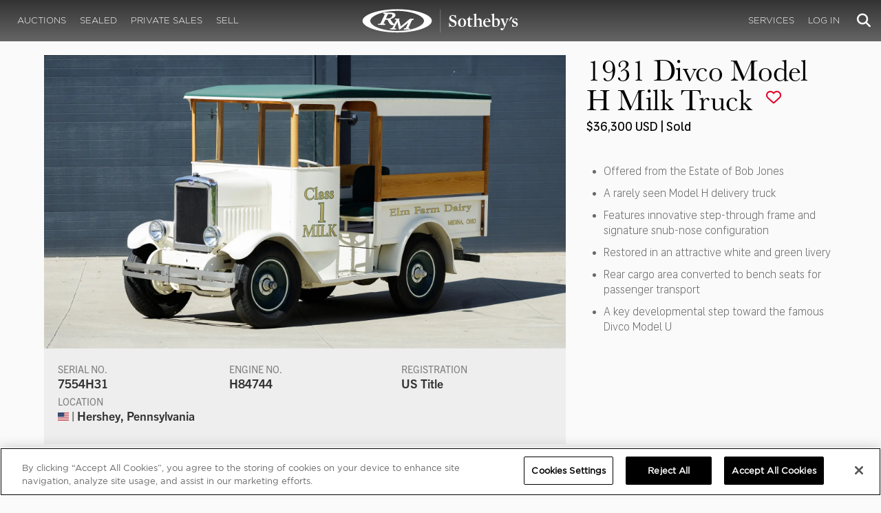

--- FILE ---
content_type: text/html; charset=utf-8
request_url: https://rmsothebys.com/auctions/hf22/lots/r0095-1931-divco-model-h-milk-truck/
body_size: 96663
content:
<!DOCTYPE html>
<html lang="en" style="height: auto;--scrollbarWidth: 0px;">
<head>
    <title>1931 Divco Model H Milk Truck | Hershey 2022 | RM  Sotheby&#x27;s</title>
    <meta charset="UTF-8">
    <meta name="viewport" content="width=device-width, initial-scale=1, user-scalable=0">
    <meta name="keywords" content="antique cars for sale, automobilia, automotive memorabilia, car auction, classic car auction, classic cars for sale, collector car auction, RM Auctions, RM Sotheby&#x27;s, RM Financial Services, RM Sotheby&#x27;s auction, sell collector car, consign car, buy car, RM car auctions, RM Sotheby&#x27;s car auction, RM Sotheby&#x27;s Online Car Auction, automotive memorabilia auctions, classic automobile auctions, classic car auction online, car auction dates, classic car loans, classic car financing, collateral loans"/>
<meta property="og:site_name" content="RM Sotheby&#x27;s"/>
<meta property="og:url" content="https://rmsothebys.com/auctions/hf22/lots/r0095-1931-divco-model-h-milk-truck/"/>
<meta property="og:title" content="1931 Divco Model H Milk Truck | Hershey 2022 | RM Sotheby's"/>
<meta property="og:type" content="website"/>
<meta property="fb:app_id"/>
<meta name="twitter:url" content="https://rmsothebys.com/auctions/hf22/lots/r0095-1931-divco-model-h-milk-truck/">
<meta name="twitter:card" content="Summary"/>
<meta name="twitter:site" content="@rmsothebys"/>
<meta name="twitter:title" content="1931 Divco Model H Milk Truck | Hershey 2022 | RM Sotheby's"/>
<link rel="canonical" href="https://rmsothebys.com/auctions/hf22/lots/r0095-1931-divco-model-h-milk-truck/" />


<meta name="description" content="1931 Divco Model H Milk Truck for sale at RM Sotheby&#x27;s Hershey" />
<meta name="og:description" content="1931 Divco Model H Milk Truck for sale at RM Sotheby&#x27;s Hershey">
<meta name="twitter:description" content="1931 Divco Model H Milk Truck for sale at RM Sotheby&#x27;s Hershey" />
    <meta property="og:image" content="https://cdn.rmsothebys.com/1/0/a/d/4/1/10ad41cea0f3f163270fe69beaf3528cd8ace753.webp" />
    <meta name="twitter:image" content="https://cdn.rmsothebys.com/1/0/a/d/4/1/10ad41cea0f3f163270fe69beaf3528cd8ace753.webp" />
    <link rel="stylesheet" href="https://use.typekit.net/vcz8tkp.css">
    <link rel="stylesheet" integrity="sha384-WRNGRVcF/F7kXZdnX3jqJZwBToFlgrIyorkymgod6yMzUORMfd8EcBaGh9lVS33o" crossorigin="anonymous" href="https://cdn.jsdelivr.net/npm/nanogallery2@3/dist/css/nanogallery2.min.css">
    <link rel="stylesheet" href="https://cdn.jsdelivr.net/gh/mdbassit/Coloris@latest/dist/coloris.min.css" />
<script type="text/javascript" src="https://analytics.clickdimensions.com/ts.js"> </script>
<script type="text/javascript">
  runClickDimensionsAnalytics = function () {
    window.cdAnalytics = new clickdimensions.Analytics('analytics.clickdimensions.com');
    window.cdAnalytics.setAccountKey('aZENqP1W36EGaCQlj7OyTP');
    window.cdAnalytics.setDomain('rmsothebys.com');
    window.cdAnalytics.setScore(typeof(cdScore) == "undefined" ? 0 : (cdScore == 0 ? null : cdScore));
    window.cdAnalytics.trackPage();
  }
</script>        <!-- OneTrust Cookies Consent Notice start for rmsothebys.com -->
        
        
            <script type="text/javascript" src="https://cdn.cookielaw.org/consent/01912d93-53d8-75e6-894f-e39b8b61713b/OtAutoBlock.js"></script>
            <script type="text/javascript" charset="UTF-8" data-domain-script="01912d93-53d8-75e6-894f-e39b8b61713b" src="https://cdn.cookielaw.org/scripttemplates/otSDKStub.js"></script>
        
        <script type="text/javascript">
            function OptanonWrapper() {
                if(OnetrustActiveGroups.includes("C0004")){
                    runClickDimensionsAnalytics();
                }
            }
        </script>
        <!-- OneTrust Cookies Consent Notice end for rmsothebys.com -->
    <link href="/sb/main-css.css.v161d601efaac57f305089b8ca8d2b89f461c4b08" rel="stylesheet" />
    <script src="https://www.google.com/recaptcha/api.js?render=6LfVqbgUAAAAAJAEnXYSsV3PwKEdUnOnOqaTU24U">
        </script>
    <script type="application/ld+json">
   {"@context":"https://schema.org","@type":" NewsArticle","headline":"1931 Divco Model H Milk Truck","description":"1931 Divco Model H Milk Truck for sale at RM Sotheby\u0027s Hershey","datePublished":"2022-08-23","dateModified":"2023-03-20","image":["https://cdn.rmsothebys.com/0/2/7/0/b/5/0270b52289d98943bd5de4635d8669e122e90b57.webp","https://cdn.rmsothebys.com/e/9/8/6/9/0/e986908bfb7a55c30ca60d8d50ab5342ae3d21b4.webp","https://cdn.rmsothebys.com/8/b/3/7/a/e/8b37ae513710a2170b64e47aa8ba8037e32cda48.webp"]}
</script>
    
</head>
<body ng-app="RMSFrontEnd">
<noscript><iframe class="optanon-category-C0004" data-src="//www.googletagmanager.com/ns.html?id=GTM-NJS8S9" height="0" width="0" style="display:none;visibility:hidden"></iframe></noscript>

<nav id="mobile-menu" class="rms-menu-mobile hidden-lg" mobile-menu>
    <ul class="rms-menu rms-menu--mobile">
            <li class="">
                    <a href="/upcoming/" class="hvr-fade ">Auctions</a>
                    <ul class="rms-menu--sub">
                            <li class="">
                                <a href="/upcoming/" target="" class=" ">
                                    Upcoming
                                </a>
                            </li>
                            <li class="">
                                <a href="/search" target="" class=" ">
                                    Lots Available
                                </a>
                            </li>
                            <li class="">
                                <a href="/results/" target="" class=" ">
                                    Results
                                </a>
                            </li>
                            <li class="">
                                <a href="/register-to-bid/" target="" class=" ">
                                    Register to Bid
                                </a>
                            </li>
                    </ul>
            </li>
            <li class="">
                    <a href="/sealed/" class="hvr-fade ">Sealed</a>
            </li>
            <li class="">
                    <a href="/private-sales/" class="hvr-fade ">Private Sales</a>
                    <ul class="rms-menu--sub">
                            <li class="">
                                <a href="/private-sales/" class=" ">
                                    About
                                </a>
                            </li>
                            <li class="">
                                <a href="/ps00/inventory/" target="" class=" ">
                                    Motor Vehicles Available
                                </a>
                            </li>
                            <li class="">
                                <a href="/private-sales/sold" target="" class=" ">
                                    Recently Sold
                                </a>
                            </li>
                            <li class="">
                                <a href="/private-sales-request/" target="" class=" ">
                                    Discreet Sourcing
                                </a>
                            </li>
                    </ul>
            </li>
            <li class="">
                    <a href="/consign/" class="hvr-fade ">Sell</a>
                    <ul class="rms-menu--sub">
                            <li class="">
                                <a href="/why-sell-with-rm-sothebys/" target="" class=" ">
                                    Why Sell With RM Sotheby&#x27;s
                                </a>
                            </li>
                            <li class="">
                                <a href="/estate-planning-for-classic-car-collectors/" target="" class=" ">
                                    Collections &amp; Estates
                                </a>
                            </li>
                            <li class="">
                                <a href="/consign/" class=" ">
                                    Start Selling
                                </a>
                            </li>
                    </ul>
            </li>
            <li class="">
                    <span class="mm-button hvr-fade ">Services</span>
                    <ul class="rms-menu--sub">
                            <li class="">
                                <a href="/financing/" class=" ">
                                    Financing
                                </a>
                            </li>
                            <li class="">
                                <a href="/appraisals-valuations/" target="" class=" ">
                                    Valuations
                                </a>
                            </li>
                            <li class="">
                                <a href="https://rmautorestoration.com" target="_blank" class=" ">
                                    RM Auto Restoration
                                        <i class="fa fa-external-link"></i>
                                </a>
                            </li>
                            <li class="">
                                <a href="https://www.rm-pmw.com/" target="_blank" class=" ">
                                    RM Precision Machine Works
                                        <i class="fa fa-external-link"></i>
                                </a>
                            </li>
                    </ul>
            </li>
    </ul>
    <div class="menu-bottom">
    </div>
</nav><div id="site-content" class="site-content">
    <div class="page-wrap">



<header id="top" class="top-header">
    <div class="container hide-desktop hidden-print mobile-nav">
        <div class="row">
            <div class="col-xs-12 mobile-nav__container">
                <a href="#mobile-menu" class="hamburger hide-desktop hidden-print">
                    <span class="top-bar"></span>
                    <span class="middle-bar"></span>
                    <span class="bottom-bar"></span>
                </a>
                <h1 class="logo hidden-print">
                    <a href="/">
1931 Divco Model H Milk Truck | Hershey 2022 | RM  Sotheby&#x27;s                    </a>
                </h1>
                <img class="visible-print-block print-logo" src="/images/logo.svg" />
                <div class="mobile-nav__right">

                        <a class="hvr-fade hidden-print" role="button" data-toggle="modal" data-target="#loginModal" href="">
                            <i class="fa fa-user"></i>
                        </a>
                    <div class="dropdown rms-dropdown">
                        <button id="search-button-mobile" class="hvr-fade btn btn-default dropdown-toggle" type="button"
                                data-toggle="dropdown" aria-haspopup="true" aria-expanded="true" focus="search-control">
                            <i class="fa fa-search"></i>
                        </button>
                        <ul class="dropdown-menu">
                            <li>
                                <div id="search" class="search--header" ng-controller="PaginationLotController as vm" ng-init="vm.init('/search/',false,'',false,'#search-button-desktop')">
<form id="searchForm" name="vm.Form" ng-submit="vm.sendForm()" class="clearfix">
    <section>
        <div class="input-group">
            <input type="text" style="min-width: 200px; height: 41px" class="form-control search-control" placeholder="Search" id="searchControl" name="searchInfo.SearchTerm" value="" ng-model="vm.formData.search.SearchTerm">
            <span class="input-group-btn">
                <button id="btnSearchSubmit" type="submit" value="Search" class="button button--block button--color-black">
                    Search
                </button>
            </span>
        </div>
    </section>
</form>                                </div>
                            </li>
                        </ul>
                    </div>
                </div>
            </div>
        </div>
    </div>
</header>
<nav class="top-nav hide-mobile hidden-print">
    <div class="container">
        <div class="row">
            <div class="col-xs-12 top-nav__container">
                <div class="top-nav__left">
        <ul class="rms-menu rms-menu--primary">
                <li class=" dropdown">
                        <a href="/upcoming/" class="hvr-fade ">Auctions</a>
                        <div class="dropdown-menu ">
                            <ul class="rms-menu--sub">
                                    <li class="">
                                        <a href="/upcoming/" target="" class=" ">
                                            Upcoming
                                        </a>
                                    </li>
                                    <li class="">
                                        <a href="/search" target="" class=" ">
                                            Lots Available
                                        </a>
                                    </li>
                                    <li class="">
                                        <a href="/results/" target="" class=" ">
                                            Results
                                        </a>
                                    </li>
                                    <li class="">
                                        <a href="/register-to-bid/" target="" class=" ">
                                            Register to Bid
                                        </a>
                                    </li>
                            </ul>
                        </div>
                </li>
                <li class=" dropdown">
                        <a href="/sealed/" class="hvr-fade ">Sealed</a>
                </li>
                <li class=" dropdown">
                        <a href="/private-sales/" class="hvr-fade ">Private Sales</a>
                        <div class="dropdown-menu ">
                            <ul class="rms-menu--sub">
                                    <li class="">
                                        <a href="/private-sales/" class=" ">
                                            About
                                        </a>
                                    </li>
                                    <li class="">
                                        <a href="/ps00/inventory/" target="" class=" ">
                                            Motor Vehicles Available
                                        </a>
                                    </li>
                                    <li class="">
                                        <a href="/private-sales/sold" target="" class=" ">
                                            Recently Sold
                                        </a>
                                    </li>
                                    <li class="">
                                        <a href="/private-sales-request/" target="" class=" ">
                                            Discreet Sourcing
                                        </a>
                                    </li>
                            </ul>
                        </div>
                </li>
                <li class=" dropdown">
                        <a href="/consign/" class="hvr-fade ">Sell</a>
                        <div class="dropdown-menu ">
                            <ul class="rms-menu--sub">
                                    <li class="">
                                        <a href="/why-sell-with-rm-sothebys/" target="" class=" ">
                                            Why Sell With RM Sotheby&#x27;s
                                        </a>
                                    </li>
                                    <li class="">
                                        <a href="/estate-planning-for-classic-car-collectors/" target="" class=" ">
                                            Collections &amp; Estates
                                        </a>
                                    </li>
                                    <li class="">
                                        <a href="/consign/" class=" ">
                                            Start Selling
                                        </a>
                                    </li>
                            </ul>
                        </div>
                </li>
        </ul>
                </div>
                <logo class="logoli">
                    <h1 class="logo hidden-print" style="height: 60px; width: 250px;padding: 5px">
                        <a href="/">
1931 Divco Model H Milk Truck | Hershey 2022 | RM  Sotheby&#x27;s                        </a>
                    </h1>
                </logo>
                <div class="top-nav__right">
        <ul class="rms-menu rms-menu--primary">
                <li class=" dropdown">
                        <a class="hvr-fade ">Services</a>
                        <div class="dropdown-menu right">
                            <ul class="rms-menu--sub">
                                    <li class="">
                                        <a href="/financing/" class=" ">
                                            Financing
                                        </a>
                                    </li>
                                    <li class="">
                                        <a href="/appraisals-valuations/" target="" class=" ">
                                            Valuations
                                        </a>
                                    </li>
                                    <li class="">
                                        <a href="https://rmautorestoration.com" target="_blank" class=" ">
                                            RM Auto Restoration
                                                <i class="fa fa-external-link"></i>
                                        </a>
                                    </li>
                                    <li class="">
                                        <a href="https://www.rm-pmw.com/" target="_blank" class=" ">
                                            RM Precision Machine Works
                                                <i class="fa fa-external-link"></i>
                                        </a>
                                    </li>
                            </ul>
                        </div>
                </li>
        </ul>
                        <ul class="rms-menu rms-menu--primary">
                            <li class=" dropdown">
                                <a href="" class="hvr-fade" data-toggle="modal" data-target="#loginModal">Log In</a>
                            </li>
                        </ul>
                    <div class="dropdown rms-dropdown">
                        <button id="search-button-desktop" class="top-nav__search hvr-fade btn btn-default dropdown-toggle" type="button"
                                data-toggle="dropdown" aria-haspopup="true" aria-expanded="true" focus="search-control">
                            <i class="fa fa-search"></i>
                        </button>
                        <ul class="dropdown-menu">
                            <li>
                                <div id="search" class="search--header" ng-controller="PaginationLotController as vm" ng-init="vm.init('/search/',false,'',false,'#search-button-desktop')">
<form id="searchForm" name="vm.Form" ng-submit="vm.sendForm()" class="clearfix">
    <section>
        <div class="input-group">
            <input type="text" style="min-width: 200px; height: 41px" class="form-control search-control" placeholder="Search" id="searchControl" name="searchInfo.SearchTerm" value="" ng-model="vm.formData.search.SearchTerm">
            <span class="input-group-btn">
                <button id="btnSearchSubmit" type="submit" value="Search" class="button button--block button--color-black">
                    Search
                </button>
            </span>
        </div>
    </section>
</form>                                </div>
                            </li>
                        </ul>
                    </div>
                </div>
            </div>
        </div>
    </div>
</nav>
<div id="loginOptions" class="collapse hide-desktop hidden-print">
    <ul class="rms-menu rms-menu--mobile mm-listview">
                        <li>
                            <a href="/my-rm/edit-profile/" target="" class="hvr-fade ">Edit Profile</a>
                        </li>
                        <li>
                            <a href="/my-rm/payment-methods/" class="hvr-fade ">Payment Methods</a>
                        </li>
                        <li>
                            <a href="/my-rm/notifications/" target="" class="hvr-fade ">Notifications</a>
                        </li>
                        <li>
                            <a href="/my-rm/favorites/" target="" class="hvr-fade ">Favorites</a>
                        </li>
                        <li>
                            <a href="/my-rm/current-bids/" target="" class="hvr-fade ">Current Bids</a>
                        </li>
                        <li>
                            <a href="/my-rm/past-bids/" target="" class="hvr-fade ">Past Bids</a>
                        </li>
                        <li>
                            <a href="/my-rm/registrations/" target="" class="hvr-fade ">Registrations</a>
                        </li>
                        <li>
<form action="/member/HandleLogout" method="post">                                <button class="hvr-fade heading-details--smaller heading-subtitle--margin">Log Out</button>
                                <input type="hidden" name="redirectUrl" value="/"/>
<input name="__RequestVerificationToken" type="hidden" value="CfDJ8O8fLC5v8hROtFQ4-5ajuNVKw9vRc01d1zeu9-Fi7_xX-nZBq-hOfVEDGg1mKCbLPlef8f7vK-DG4jEdqnwlD7VOoVoP_AgT6QampJoZsl0jyrIrcO81bV5eGufuEELKOWeAowpXeWPlz9i6dIYRni4" /></form>                        </li>
    </ul>

</div>

        <main class="lot-wrapper" ng-controller="biddingDataController as bidding" ng-init="bidding.init('Live','a3c4cbe8-9d41-ec11-8276-000c2971a03a','46b92ddc-f822-ed11-8285-000c2971a03a');">
<div id="nanoGallery" style="display: none">
            <img class="thumb-image w-100" data-ngid="187588" data-ngsrc="https://cdn.rmsothebys.com/1/0/a/d/4/1/10ad41cea0f3f163270fe69beaf3528cd8ace753.webp" data-ngdesc="Drew Shipley &#xA9;2022 Courtesy of RM Sotheby&#x27;s"
                 src="https://cdn.rmsothebys.com/f/a/5/7/e/b/fa57ebebdfd6e6efd31caa6e145b9cccee275e8b.webp" title="" alt=""
                 class="NGY2ThumbnailLightbox" data-nanogallery2-lightbox="{ &quot;imageTransition&quot;: &quot;slideAppear&quot;,&quot;viewerTheme&quot;: {&quot;background&quot;: &quot;#222222 !important&quot;},&quot;viewerToolbar&quot;: {&quot;display&quot;: true,&quot;fullWidth&quot;: true,&quot;standard&quot;: &quot;label&quot;},&quot;viewerTools&quot;: {&quot;topLeft&quot;: &quot;pageCounter&quot;,&quot;topRight&quot;: &quot;closeButton&quot;},&quot;viewerMinZoom&quot;: 1,&quot;viewerRelativePinchZoom&quot;: true,&quot;viewerZoomOutScale&quot;: 5,&quot;viewerResetZoomAtMin&quot;: true,&quot;viewerHideToolsDelay&quot;: 999999999,&quot;viewerFullscreen&quot;: true,&quot;viewerGallery&quot;: &quot;bottom&quot;,&quot;viewerGalleryTWidth&quot;: 122,&quot;viewerGalleryTHeight&quot;: 91}"/>
            <img class="thumb-image w-100" data-ngid="236451" data-ngsrc="https://cdn.rmsothebys.com/9/4/b/e/9/0/94be901e3ffe6384a5a5d56dde75cf30449e009b.webp" data-ngdesc="Drew Shipley &#xA9;2022 Courtesy of RM Sotheby&#x27;s"
                 src="https://cdn.rmsothebys.com/d/2/f/f/f/3/d2fff34e5225384f407da921bb10feef7a8c3a31.webp" title="" alt=""
                 class="NGY2ThumbnailLightbox" data-nanogallery2-lightbox="{ &quot;imageTransition&quot;: &quot;slideAppear&quot;,&quot;viewerTheme&quot;: {&quot;background&quot;: &quot;#222222 !important&quot;},&quot;viewerToolbar&quot;: {&quot;display&quot;: true,&quot;fullWidth&quot;: true,&quot;standard&quot;: &quot;label&quot;},&quot;viewerTools&quot;: {&quot;topLeft&quot;: &quot;pageCounter&quot;,&quot;topRight&quot;: &quot;closeButton&quot;},&quot;viewerMinZoom&quot;: 1,&quot;viewerRelativePinchZoom&quot;: true,&quot;viewerZoomOutScale&quot;: 5,&quot;viewerResetZoomAtMin&quot;: true,&quot;viewerHideToolsDelay&quot;: 999999999,&quot;viewerFullscreen&quot;: true,&quot;viewerGallery&quot;: &quot;bottom&quot;,&quot;viewerGalleryTWidth&quot;: 122,&quot;viewerGalleryTHeight&quot;: 91}"/>
            <img class="thumb-image w-100" data-ngid="268461" data-ngsrc="https://cdn.rmsothebys.com/c/9/3/a/6/2/c93a624c2357090906a804fe0b396501c9505beb.webp" data-ngdesc="Drew Shipley &#xA9;2022 Courtesy of RM Sotheby&#x27;s"
                 src="https://cdn.rmsothebys.com/d/0/d/2/4/1/d0d241a69938b40e8fb7f56ca391468ff4e384e6.webp" title="" alt=""
                 class="NGY2ThumbnailLightbox" data-nanogallery2-lightbox="{ &quot;imageTransition&quot;: &quot;slideAppear&quot;,&quot;viewerTheme&quot;: {&quot;background&quot;: &quot;#222222 !important&quot;},&quot;viewerToolbar&quot;: {&quot;display&quot;: true,&quot;fullWidth&quot;: true,&quot;standard&quot;: &quot;label&quot;},&quot;viewerTools&quot;: {&quot;topLeft&quot;: &quot;pageCounter&quot;,&quot;topRight&quot;: &quot;closeButton&quot;},&quot;viewerMinZoom&quot;: 1,&quot;viewerRelativePinchZoom&quot;: true,&quot;viewerZoomOutScale&quot;: 5,&quot;viewerResetZoomAtMin&quot;: true,&quot;viewerHideToolsDelay&quot;: 999999999,&quot;viewerFullscreen&quot;: true,&quot;viewerGallery&quot;: &quot;bottom&quot;,&quot;viewerGalleryTWidth&quot;: 122,&quot;viewerGalleryTHeight&quot;: 91}"/>
            <img class="thumb-image w-100" data-ngid="298112" data-ngsrc="https://cdn.rmsothebys.com/1/c/0/0/4/d/1c004d49318d23dc80d4a656fab40ea5af8f8af4.webp" data-ngdesc="Drew Shipley &#xA9;2022 Courtesy of RM Sotheby&#x27;s"
                 src="https://cdn.rmsothebys.com/9/3/c/9/c/9/93c9c9165cf0a00ae419e66aff0fd09acfd1b9e1.webp" title="" alt=""
                 class="NGY2ThumbnailLightbox" data-nanogallery2-lightbox="{ &quot;imageTransition&quot;: &quot;slideAppear&quot;,&quot;viewerTheme&quot;: {&quot;background&quot;: &quot;#222222 !important&quot;},&quot;viewerToolbar&quot;: {&quot;display&quot;: true,&quot;fullWidth&quot;: true,&quot;standard&quot;: &quot;label&quot;},&quot;viewerTools&quot;: {&quot;topLeft&quot;: &quot;pageCounter&quot;,&quot;topRight&quot;: &quot;closeButton&quot;},&quot;viewerMinZoom&quot;: 1,&quot;viewerRelativePinchZoom&quot;: true,&quot;viewerZoomOutScale&quot;: 5,&quot;viewerResetZoomAtMin&quot;: true,&quot;viewerHideToolsDelay&quot;: 999999999,&quot;viewerFullscreen&quot;: true,&quot;viewerGallery&quot;: &quot;bottom&quot;,&quot;viewerGalleryTWidth&quot;: 122,&quot;viewerGalleryTHeight&quot;: 91}"/>
            <img class="thumb-image w-100" data-ngid="325600" data-ngsrc="https://cdn.rmsothebys.com/d/6/4/f/0/f/d64f0fbf6dda67c1cce28ea0a1070948b313801d.webp" data-ngdesc="Drew Shipley &#xA9;2022 Courtesy of RM Sotheby&#x27;s"
                 src="https://cdn.rmsothebys.com/e/d/d/0/3/f/edd03f933bc403e115ce1b80b68f90e11dd1ad59.webp" title="" alt=""
                 class="NGY2ThumbnailLightbox" data-nanogallery2-lightbox="{ &quot;imageTransition&quot;: &quot;slideAppear&quot;,&quot;viewerTheme&quot;: {&quot;background&quot;: &quot;#222222 !important&quot;},&quot;viewerToolbar&quot;: {&quot;display&quot;: true,&quot;fullWidth&quot;: true,&quot;standard&quot;: &quot;label&quot;},&quot;viewerTools&quot;: {&quot;topLeft&quot;: &quot;pageCounter&quot;,&quot;topRight&quot;: &quot;closeButton&quot;},&quot;viewerMinZoom&quot;: 1,&quot;viewerRelativePinchZoom&quot;: true,&quot;viewerZoomOutScale&quot;: 5,&quot;viewerResetZoomAtMin&quot;: true,&quot;viewerHideToolsDelay&quot;: 999999999,&quot;viewerFullscreen&quot;: true,&quot;viewerGallery&quot;: &quot;bottom&quot;,&quot;viewerGalleryTWidth&quot;: 122,&quot;viewerGalleryTHeight&quot;: 91}"/>
            <img class="thumb-image w-100" data-ngid="351347" data-ngsrc="https://cdn.rmsothebys.com/6/f/f/2/f/5/6ff2f55c57d1b093b0ea91aaa9dacc2a64c4504e.webp" data-ngdesc="Drew Shipley &#xA9;2022 Courtesy of RM Sotheby&#x27;s"
                 src="https://cdn.rmsothebys.com/0/f/9/1/6/1/0f9161b7d99b577d862cfae914ed7d2fda3dc660.webp" title="" alt=""
                 class="NGY2ThumbnailLightbox" data-nanogallery2-lightbox="{ &quot;imageTransition&quot;: &quot;slideAppear&quot;,&quot;viewerTheme&quot;: {&quot;background&quot;: &quot;#222222 !important&quot;},&quot;viewerToolbar&quot;: {&quot;display&quot;: true,&quot;fullWidth&quot;: true,&quot;standard&quot;: &quot;label&quot;},&quot;viewerTools&quot;: {&quot;topLeft&quot;: &quot;pageCounter&quot;,&quot;topRight&quot;: &quot;closeButton&quot;},&quot;viewerMinZoom&quot;: 1,&quot;viewerRelativePinchZoom&quot;: true,&quot;viewerZoomOutScale&quot;: 5,&quot;viewerResetZoomAtMin&quot;: true,&quot;viewerHideToolsDelay&quot;: 999999999,&quot;viewerFullscreen&quot;: true,&quot;viewerGallery&quot;: &quot;bottom&quot;,&quot;viewerGalleryTWidth&quot;: 122,&quot;viewerGalleryTHeight&quot;: 91}"/>
            <img class="thumb-image w-100" data-ngid="375515" data-ngsrc="https://cdn.rmsothebys.com/2/5/1/a/a/8/251aa8e3988618450db140a49b3327a99ac1cd70.webp" data-ngdesc="Drew Shipley &#xA9;2022 Courtesy of RM Sotheby&#x27;s"
                 src="https://cdn.rmsothebys.com/f/c/f/8/8/a/fcf88aab632a3074cd0a9877c55089e18b735c23.webp" title="" alt=""
                 class="NGY2ThumbnailLightbox" data-nanogallery2-lightbox="{ &quot;imageTransition&quot;: &quot;slideAppear&quot;,&quot;viewerTheme&quot;: {&quot;background&quot;: &quot;#222222 !important&quot;},&quot;viewerToolbar&quot;: {&quot;display&quot;: true,&quot;fullWidth&quot;: true,&quot;standard&quot;: &quot;label&quot;},&quot;viewerTools&quot;: {&quot;topLeft&quot;: &quot;pageCounter&quot;,&quot;topRight&quot;: &quot;closeButton&quot;},&quot;viewerMinZoom&quot;: 1,&quot;viewerRelativePinchZoom&quot;: true,&quot;viewerZoomOutScale&quot;: 5,&quot;viewerResetZoomAtMin&quot;: true,&quot;viewerHideToolsDelay&quot;: 999999999,&quot;viewerFullscreen&quot;: true,&quot;viewerGallery&quot;: &quot;bottom&quot;,&quot;viewerGalleryTWidth&quot;: 122,&quot;viewerGalleryTHeight&quot;: 91}"/>
            <img class="thumb-image w-100" data-ngid="398554" data-ngsrc="https://cdn.rmsothebys.com/6/e/0/0/5/b/6e005b230fa744f7f7b158bb0bd3d63a00a99e70.webp" data-ngdesc="Drew Shipley &#xA9;2022 Courtesy of RM Sotheby&#x27;s"
                 src="https://cdn.rmsothebys.com/6/9/0/4/8/d/69048dbecfddb8d461debe0ccd2d2962458ddff6.webp" title="" alt=""
                 class="NGY2ThumbnailLightbox" data-nanogallery2-lightbox="{ &quot;imageTransition&quot;: &quot;slideAppear&quot;,&quot;viewerTheme&quot;: {&quot;background&quot;: &quot;#222222 !important&quot;},&quot;viewerToolbar&quot;: {&quot;display&quot;: true,&quot;fullWidth&quot;: true,&quot;standard&quot;: &quot;label&quot;},&quot;viewerTools&quot;: {&quot;topLeft&quot;: &quot;pageCounter&quot;,&quot;topRight&quot;: &quot;closeButton&quot;},&quot;viewerMinZoom&quot;: 1,&quot;viewerRelativePinchZoom&quot;: true,&quot;viewerZoomOutScale&quot;: 5,&quot;viewerResetZoomAtMin&quot;: true,&quot;viewerHideToolsDelay&quot;: 999999999,&quot;viewerFullscreen&quot;: true,&quot;viewerGallery&quot;: &quot;bottom&quot;,&quot;viewerGalleryTWidth&quot;: 122,&quot;viewerGalleryTHeight&quot;: 91}"/>
            <img class="thumb-image w-100" data-ngid="420626" data-ngsrc="https://cdn.rmsothebys.com/c/1/8/0/e/8/c180e8a9fabfc60e8a6d116a8b41124b81a5c1ef.webp" data-ngdesc="Drew Shipley &#xA9;2022 Courtesy of RM Sotheby&#x27;s"
                 src="https://cdn.rmsothebys.com/d/5/1/1/b/9/d511b9230a57a501a85faa54f12c7d99de557ac3.webp" title="" alt=""
                 class="NGY2ThumbnailLightbox" data-nanogallery2-lightbox="{ &quot;imageTransition&quot;: &quot;slideAppear&quot;,&quot;viewerTheme&quot;: {&quot;background&quot;: &quot;#222222 !important&quot;},&quot;viewerToolbar&quot;: {&quot;display&quot;: true,&quot;fullWidth&quot;: true,&quot;standard&quot;: &quot;label&quot;},&quot;viewerTools&quot;: {&quot;topLeft&quot;: &quot;pageCounter&quot;,&quot;topRight&quot;: &quot;closeButton&quot;},&quot;viewerMinZoom&quot;: 1,&quot;viewerRelativePinchZoom&quot;: true,&quot;viewerZoomOutScale&quot;: 5,&quot;viewerResetZoomAtMin&quot;: true,&quot;viewerHideToolsDelay&quot;: 999999999,&quot;viewerFullscreen&quot;: true,&quot;viewerGallery&quot;: &quot;bottom&quot;,&quot;viewerGalleryTWidth&quot;: 122,&quot;viewerGalleryTHeight&quot;: 91}"/>
            <img class="thumb-image w-100" data-ngid="441827" data-ngsrc="https://cdn.rmsothebys.com/9/d/6/d/2/3/9d6d23aa57edaaae7c9d6b77e7f393006230b7f9.webp" data-ngdesc="Drew Shipley &#xA9;2022 Courtesy of RM Sotheby&#x27;s"
                 src="https://cdn.rmsothebys.com/0/8/5/f/2/a/085f2a76815cb2ef94710da49e4a2f5ba0c3192f.webp" title="" alt=""
                 class="NGY2ThumbnailLightbox" data-nanogallery2-lightbox="{ &quot;imageTransition&quot;: &quot;slideAppear&quot;,&quot;viewerTheme&quot;: {&quot;background&quot;: &quot;#222222 !important&quot;},&quot;viewerToolbar&quot;: {&quot;display&quot;: true,&quot;fullWidth&quot;: true,&quot;standard&quot;: &quot;label&quot;},&quot;viewerTools&quot;: {&quot;topLeft&quot;: &quot;pageCounter&quot;,&quot;topRight&quot;: &quot;closeButton&quot;},&quot;viewerMinZoom&quot;: 1,&quot;viewerRelativePinchZoom&quot;: true,&quot;viewerZoomOutScale&quot;: 5,&quot;viewerResetZoomAtMin&quot;: true,&quot;viewerHideToolsDelay&quot;: 999999999,&quot;viewerFullscreen&quot;: true,&quot;viewerGallery&quot;: &quot;bottom&quot;,&quot;viewerGalleryTWidth&quot;: 122,&quot;viewerGalleryTHeight&quot;: 91}"/>
            <img class="thumb-image w-100" data-ngid="462164" data-ngsrc="https://cdn.rmsothebys.com/7/1/8/c/f/7/718cf7969b988c8ba416ef419190d69c1c39ce39.webp" data-ngdesc="Drew Shipley &#xA9;2022 Courtesy of RM Sotheby&#x27;s"
                 src="https://cdn.rmsothebys.com/6/9/6/7/2/5/6967251b5d675af623c053a93d648e39cdef2b30.webp" title="" alt=""
                 class="NGY2ThumbnailLightbox" data-nanogallery2-lightbox="{ &quot;imageTransition&quot;: &quot;slideAppear&quot;,&quot;viewerTheme&quot;: {&quot;background&quot;: &quot;#222222 !important&quot;},&quot;viewerToolbar&quot;: {&quot;display&quot;: true,&quot;fullWidth&quot;: true,&quot;standard&quot;: &quot;label&quot;},&quot;viewerTools&quot;: {&quot;topLeft&quot;: &quot;pageCounter&quot;,&quot;topRight&quot;: &quot;closeButton&quot;},&quot;viewerMinZoom&quot;: 1,&quot;viewerRelativePinchZoom&quot;: true,&quot;viewerZoomOutScale&quot;: 5,&quot;viewerResetZoomAtMin&quot;: true,&quot;viewerHideToolsDelay&quot;: 999999999,&quot;viewerFullscreen&quot;: true,&quot;viewerGallery&quot;: &quot;bottom&quot;,&quot;viewerGalleryTWidth&quot;: 122,&quot;viewerGalleryTHeight&quot;: 91}"/>
            <img class="thumb-image w-100" data-ngid="481758" data-ngsrc="https://cdn.rmsothebys.com/0/0/b/a/d/9/00bad9184b425151f5510eba8e38efdabd26c923.webp" data-ngdesc="Drew Shipley &#xA9;2022 Courtesy of RM Sotheby&#x27;s"
                 src="https://cdn.rmsothebys.com/9/a/4/8/6/2/9a4862e4d0af7fe3b46d4774a7856ea263b082b1.webp" title="" alt=""
                 class="NGY2ThumbnailLightbox" data-nanogallery2-lightbox="{ &quot;imageTransition&quot;: &quot;slideAppear&quot;,&quot;viewerTheme&quot;: {&quot;background&quot;: &quot;#222222 !important&quot;},&quot;viewerToolbar&quot;: {&quot;display&quot;: true,&quot;fullWidth&quot;: true,&quot;standard&quot;: &quot;label&quot;},&quot;viewerTools&quot;: {&quot;topLeft&quot;: &quot;pageCounter&quot;,&quot;topRight&quot;: &quot;closeButton&quot;},&quot;viewerMinZoom&quot;: 1,&quot;viewerRelativePinchZoom&quot;: true,&quot;viewerZoomOutScale&quot;: 5,&quot;viewerResetZoomAtMin&quot;: true,&quot;viewerHideToolsDelay&quot;: 999999999,&quot;viewerFullscreen&quot;: true,&quot;viewerGallery&quot;: &quot;bottom&quot;,&quot;viewerGalleryTWidth&quot;: 122,&quot;viewerGalleryTHeight&quot;: 91}"/>
            <img class="thumb-image w-100" data-ngid="500584" data-ngsrc="https://cdn.rmsothebys.com/2/7/0/1/f/b/2701fb225938d49405b10743b585be8d68d38dce.webp" data-ngdesc="Drew Shipley &#xA9;2022 Courtesy of RM Sotheby&#x27;s"
                 src="https://cdn.rmsothebys.com/d/e/5/3/d/b/de53dbee7b490167bf4f3d080487e4f3fd2f9755.webp" title="" alt=""
                 class="NGY2ThumbnailLightbox" data-nanogallery2-lightbox="{ &quot;imageTransition&quot;: &quot;slideAppear&quot;,&quot;viewerTheme&quot;: {&quot;background&quot;: &quot;#222222 !important&quot;},&quot;viewerToolbar&quot;: {&quot;display&quot;: true,&quot;fullWidth&quot;: true,&quot;standard&quot;: &quot;label&quot;},&quot;viewerTools&quot;: {&quot;topLeft&quot;: &quot;pageCounter&quot;,&quot;topRight&quot;: &quot;closeButton&quot;},&quot;viewerMinZoom&quot;: 1,&quot;viewerRelativePinchZoom&quot;: true,&quot;viewerZoomOutScale&quot;: 5,&quot;viewerResetZoomAtMin&quot;: true,&quot;viewerHideToolsDelay&quot;: 999999999,&quot;viewerFullscreen&quot;: true,&quot;viewerGallery&quot;: &quot;bottom&quot;,&quot;viewerGalleryTWidth&quot;: 122,&quot;viewerGalleryTHeight&quot;: 91}"/>
            <img class="thumb-image w-100" data-ngid="518845" data-ngsrc="https://cdn.rmsothebys.com/4/a/3/c/c/3/4a3cc3c1ac702656f0356d24b09e5c29bcc7ea3d.webp" data-ngdesc="Drew Shipley &#xA9;2022 Courtesy of RM Sotheby&#x27;s"
                 src="https://cdn.rmsothebys.com/1/a/0/b/c/e/1a0bce34f4e7f0b42834bb8cc9de832059826d48.webp" title="" alt=""
                 class="NGY2ThumbnailLightbox" data-nanogallery2-lightbox="{ &quot;imageTransition&quot;: &quot;slideAppear&quot;,&quot;viewerTheme&quot;: {&quot;background&quot;: &quot;#222222 !important&quot;},&quot;viewerToolbar&quot;: {&quot;display&quot;: true,&quot;fullWidth&quot;: true,&quot;standard&quot;: &quot;label&quot;},&quot;viewerTools&quot;: {&quot;topLeft&quot;: &quot;pageCounter&quot;,&quot;topRight&quot;: &quot;closeButton&quot;},&quot;viewerMinZoom&quot;: 1,&quot;viewerRelativePinchZoom&quot;: true,&quot;viewerZoomOutScale&quot;: 5,&quot;viewerResetZoomAtMin&quot;: true,&quot;viewerHideToolsDelay&quot;: 999999999,&quot;viewerFullscreen&quot;: true,&quot;viewerGallery&quot;: &quot;bottom&quot;,&quot;viewerGalleryTWidth&quot;: 122,&quot;viewerGalleryTHeight&quot;: 91}"/>
            <img class="thumb-image w-100" data-ngid="536489" data-ngsrc="https://cdn.rmsothebys.com/4/7/f/a/0/6/47fa06d2ace8148981593c4f153167120fda292b.webp" data-ngdesc="Drew Shipley &#xA9;2022 Courtesy of RM Sotheby&#x27;s"
                 src="https://cdn.rmsothebys.com/9/c/e/e/4/6/9cee4652b78453bac29626f6b1f1cf167b9add9e.webp" title="" alt=""
                 class="NGY2ThumbnailLightbox" data-nanogallery2-lightbox="{ &quot;imageTransition&quot;: &quot;slideAppear&quot;,&quot;viewerTheme&quot;: {&quot;background&quot;: &quot;#222222 !important&quot;},&quot;viewerToolbar&quot;: {&quot;display&quot;: true,&quot;fullWidth&quot;: true,&quot;standard&quot;: &quot;label&quot;},&quot;viewerTools&quot;: {&quot;topLeft&quot;: &quot;pageCounter&quot;,&quot;topRight&quot;: &quot;closeButton&quot;},&quot;viewerMinZoom&quot;: 1,&quot;viewerRelativePinchZoom&quot;: true,&quot;viewerZoomOutScale&quot;: 5,&quot;viewerResetZoomAtMin&quot;: true,&quot;viewerHideToolsDelay&quot;: 999999999,&quot;viewerFullscreen&quot;: true,&quot;viewerGallery&quot;: &quot;bottom&quot;,&quot;viewerGalleryTWidth&quot;: 122,&quot;viewerGalleryTHeight&quot;: 91}"/>
            <img class="thumb-image w-100" data-ngid="553536" data-ngsrc="https://cdn.rmsothebys.com/b/3/e/5/c/9/b3e5c98e76c127edc29b071565ab636bb0de2828.webp" data-ngdesc="Drew Shipley &#xA9;2022 Courtesy of RM Sotheby&#x27;s"
                 src="https://cdn.rmsothebys.com/3/1/0/9/7/b/31097bebd4e504096037749f913640ebcd5de7d7.webp" title="" alt=""
                 class="NGY2ThumbnailLightbox" data-nanogallery2-lightbox="{ &quot;imageTransition&quot;: &quot;slideAppear&quot;,&quot;viewerTheme&quot;: {&quot;background&quot;: &quot;#222222 !important&quot;},&quot;viewerToolbar&quot;: {&quot;display&quot;: true,&quot;fullWidth&quot;: true,&quot;standard&quot;: &quot;label&quot;},&quot;viewerTools&quot;: {&quot;topLeft&quot;: &quot;pageCounter&quot;,&quot;topRight&quot;: &quot;closeButton&quot;},&quot;viewerMinZoom&quot;: 1,&quot;viewerRelativePinchZoom&quot;: true,&quot;viewerZoomOutScale&quot;: 5,&quot;viewerResetZoomAtMin&quot;: true,&quot;viewerHideToolsDelay&quot;: 999999999,&quot;viewerFullscreen&quot;: true,&quot;viewerGallery&quot;: &quot;bottom&quot;,&quot;viewerGalleryTWidth&quot;: 122,&quot;viewerGalleryTHeight&quot;: 91}"/>
            <img class="thumb-image w-100" data-ngid="569990" data-ngsrc="https://cdn.rmsothebys.com/a/0/6/c/c/6/a06cc64cadc3dc532b9041827aa4e6072a65998f.webp" data-ngdesc="Drew Shipley &#xA9;2022 Courtesy of RM Sotheby&#x27;s"
                 src="https://cdn.rmsothebys.com/0/f/d/9/7/f/0fd97fefbee1f79292074ae91907ec3dcc637a30.webp" title="" alt=""
                 class="NGY2ThumbnailLightbox" data-nanogallery2-lightbox="{ &quot;imageTransition&quot;: &quot;slideAppear&quot;,&quot;viewerTheme&quot;: {&quot;background&quot;: &quot;#222222 !important&quot;},&quot;viewerToolbar&quot;: {&quot;display&quot;: true,&quot;fullWidth&quot;: true,&quot;standard&quot;: &quot;label&quot;},&quot;viewerTools&quot;: {&quot;topLeft&quot;: &quot;pageCounter&quot;,&quot;topRight&quot;: &quot;closeButton&quot;},&quot;viewerMinZoom&quot;: 1,&quot;viewerRelativePinchZoom&quot;: true,&quot;viewerZoomOutScale&quot;: 5,&quot;viewerResetZoomAtMin&quot;: true,&quot;viewerHideToolsDelay&quot;: 999999999,&quot;viewerFullscreen&quot;: true,&quot;viewerGallery&quot;: &quot;bottom&quot;,&quot;viewerGalleryTWidth&quot;: 122,&quot;viewerGalleryTHeight&quot;: 91}"/>
            <img class="thumb-image w-100" data-ngid="585781" data-ngsrc="https://cdn.rmsothebys.com/0/0/6/3/8/5/006385e6729c701cc0c55f26fb5ac8a91bbef9d3.webp" data-ngdesc="Drew Shipley &#xA9;2022 Courtesy of RM Sotheby&#x27;s"
                 src="https://cdn.rmsothebys.com/d/8/3/b/3/1/d83b317bd03662b12b1759e7ec19af77642201a1.webp" title="" alt=""
                 class="NGY2ThumbnailLightbox" data-nanogallery2-lightbox="{ &quot;imageTransition&quot;: &quot;slideAppear&quot;,&quot;viewerTheme&quot;: {&quot;background&quot;: &quot;#222222 !important&quot;},&quot;viewerToolbar&quot;: {&quot;display&quot;: true,&quot;fullWidth&quot;: true,&quot;standard&quot;: &quot;label&quot;},&quot;viewerTools&quot;: {&quot;topLeft&quot;: &quot;pageCounter&quot;,&quot;topRight&quot;: &quot;closeButton&quot;},&quot;viewerMinZoom&quot;: 1,&quot;viewerRelativePinchZoom&quot;: true,&quot;viewerZoomOutScale&quot;: 5,&quot;viewerResetZoomAtMin&quot;: true,&quot;viewerHideToolsDelay&quot;: 999999999,&quot;viewerFullscreen&quot;: true,&quot;viewerGallery&quot;: &quot;bottom&quot;,&quot;viewerGalleryTWidth&quot;: 122,&quot;viewerGalleryTHeight&quot;: 91}"/>
            <img class="thumb-image w-100" data-ngid="600924" data-ngsrc="https://cdn.rmsothebys.com/1/b/7/a/c/2/1b7ac21ded9bc206e799c4d7eb92b7db04c78116.webp" data-ngdesc="Drew Shipley &#xA9;2022 Courtesy of RM Sotheby&#x27;s"
                 src="https://cdn.rmsothebys.com/1/6/3/2/6/0/1632600523c8595daf15919e14444364acdccced.webp" title="" alt=""
                 class="NGY2ThumbnailLightbox" data-nanogallery2-lightbox="{ &quot;imageTransition&quot;: &quot;slideAppear&quot;,&quot;viewerTheme&quot;: {&quot;background&quot;: &quot;#222222 !important&quot;},&quot;viewerToolbar&quot;: {&quot;display&quot;: true,&quot;fullWidth&quot;: true,&quot;standard&quot;: &quot;label&quot;},&quot;viewerTools&quot;: {&quot;topLeft&quot;: &quot;pageCounter&quot;,&quot;topRight&quot;: &quot;closeButton&quot;},&quot;viewerMinZoom&quot;: 1,&quot;viewerRelativePinchZoom&quot;: true,&quot;viewerZoomOutScale&quot;: 5,&quot;viewerResetZoomAtMin&quot;: true,&quot;viewerHideToolsDelay&quot;: 999999999,&quot;viewerFullscreen&quot;: true,&quot;viewerGallery&quot;: &quot;bottom&quot;,&quot;viewerGalleryTWidth&quot;: 122,&quot;viewerGalleryTHeight&quot;: 91}"/>
            <img class="thumb-image w-100" data-ngid="615375" data-ngsrc="https://cdn.rmsothebys.com/b/a/e/a/0/c/baea0c4883d2865bf0b58c4c690d4d781c7b2acd.webp" data-ngdesc="Drew Shipley &#xA9;2022 Courtesy of RM Sotheby&#x27;s"
                 src="https://cdn.rmsothebys.com/7/9/e/1/c/4/79e1c4b3554b5aa308a655cc7db085f499b5f8ea.webp" title="" alt=""
                 class="NGY2ThumbnailLightbox" data-nanogallery2-lightbox="{ &quot;imageTransition&quot;: &quot;slideAppear&quot;,&quot;viewerTheme&quot;: {&quot;background&quot;: &quot;#222222 !important&quot;},&quot;viewerToolbar&quot;: {&quot;display&quot;: true,&quot;fullWidth&quot;: true,&quot;standard&quot;: &quot;label&quot;},&quot;viewerTools&quot;: {&quot;topLeft&quot;: &quot;pageCounter&quot;,&quot;topRight&quot;: &quot;closeButton&quot;},&quot;viewerMinZoom&quot;: 1,&quot;viewerRelativePinchZoom&quot;: true,&quot;viewerZoomOutScale&quot;: 5,&quot;viewerResetZoomAtMin&quot;: true,&quot;viewerHideToolsDelay&quot;: 999999999,&quot;viewerFullscreen&quot;: true,&quot;viewerGallery&quot;: &quot;bottom&quot;,&quot;viewerGalleryTWidth&quot;: 122,&quot;viewerGalleryTHeight&quot;: 91}"/>
            <img class="thumb-image w-100" data-ngid="629079" data-ngsrc="https://cdn.rmsothebys.com/8/7/2/9/1/0/872910434a18139713dde94a5d17091e00d9d5d0.webp" data-ngdesc="Drew Shipley &#xA9;2022 Courtesy of RM Sotheby&#x27;s"
                 src="https://cdn.rmsothebys.com/f/0/0/1/2/d/f0012dc5a2cce716af58d40ae133aba8ed412ce3.webp" title="" alt=""
                 class="NGY2ThumbnailLightbox" data-nanogallery2-lightbox="{ &quot;imageTransition&quot;: &quot;slideAppear&quot;,&quot;viewerTheme&quot;: {&quot;background&quot;: &quot;#222222 !important&quot;},&quot;viewerToolbar&quot;: {&quot;display&quot;: true,&quot;fullWidth&quot;: true,&quot;standard&quot;: &quot;label&quot;},&quot;viewerTools&quot;: {&quot;topLeft&quot;: &quot;pageCounter&quot;,&quot;topRight&quot;: &quot;closeButton&quot;},&quot;viewerMinZoom&quot;: 1,&quot;viewerRelativePinchZoom&quot;: true,&quot;viewerZoomOutScale&quot;: 5,&quot;viewerResetZoomAtMin&quot;: true,&quot;viewerHideToolsDelay&quot;: 999999999,&quot;viewerFullscreen&quot;: true,&quot;viewerGallery&quot;: &quot;bottom&quot;,&quot;viewerGalleryTWidth&quot;: 122,&quot;viewerGalleryTHeight&quot;: 91}"/>
            <img class="thumb-image w-100" data-ngid="642102" data-ngsrc="https://cdn.rmsothebys.com/b/1/6/d/d/2/b16dd2a25825f6d32d0e3e89131c13ef4a319e52.webp" data-ngdesc="Drew Shipley &#xA9;2022 Courtesy of RM Sotheby&#x27;s"
                 src="https://cdn.rmsothebys.com/4/f/a/a/1/4/4faa144863b062cae11a2ade4edb050373ef2b29.webp" title="" alt=""
                 class="NGY2ThumbnailLightbox" data-nanogallery2-lightbox="{ &quot;imageTransition&quot;: &quot;slideAppear&quot;,&quot;viewerTheme&quot;: {&quot;background&quot;: &quot;#222222 !important&quot;},&quot;viewerToolbar&quot;: {&quot;display&quot;: true,&quot;fullWidth&quot;: true,&quot;standard&quot;: &quot;label&quot;},&quot;viewerTools&quot;: {&quot;topLeft&quot;: &quot;pageCounter&quot;,&quot;topRight&quot;: &quot;closeButton&quot;},&quot;viewerMinZoom&quot;: 1,&quot;viewerRelativePinchZoom&quot;: true,&quot;viewerZoomOutScale&quot;: 5,&quot;viewerResetZoomAtMin&quot;: true,&quot;viewerHideToolsDelay&quot;: 999999999,&quot;viewerFullscreen&quot;: true,&quot;viewerGallery&quot;: &quot;bottom&quot;,&quot;viewerGalleryTWidth&quot;: 122,&quot;viewerGalleryTHeight&quot;: 91}"/>
            <img class="thumb-image w-100" data-ngid="654399" data-ngsrc="https://cdn.rmsothebys.com/8/2/6/f/b/5/826fb59eec8411f02512dfde2ecb4e4402f59661.webp" data-ngdesc="Drew Shipley &#xA9;2022 Courtesy of RM Sotheby&#x27;s"
                 src="https://cdn.rmsothebys.com/8/b/c/c/a/d/8bccadadee06b80384844a660dcc7d37776038d2.webp" title="" alt=""
                 class="NGY2ThumbnailLightbox" data-nanogallery2-lightbox="{ &quot;imageTransition&quot;: &quot;slideAppear&quot;,&quot;viewerTheme&quot;: {&quot;background&quot;: &quot;#222222 !important&quot;},&quot;viewerToolbar&quot;: {&quot;display&quot;: true,&quot;fullWidth&quot;: true,&quot;standard&quot;: &quot;label&quot;},&quot;viewerTools&quot;: {&quot;topLeft&quot;: &quot;pageCounter&quot;,&quot;topRight&quot;: &quot;closeButton&quot;},&quot;viewerMinZoom&quot;: 1,&quot;viewerRelativePinchZoom&quot;: true,&quot;viewerZoomOutScale&quot;: 5,&quot;viewerResetZoomAtMin&quot;: true,&quot;viewerHideToolsDelay&quot;: 999999999,&quot;viewerFullscreen&quot;: true,&quot;viewerGallery&quot;: &quot;bottom&quot;,&quot;viewerGalleryTWidth&quot;: 122,&quot;viewerGalleryTHeight&quot;: 91}"/>
            <img class="thumb-image w-100" data-ngid="665990" data-ngsrc="https://cdn.rmsothebys.com/a/a/8/1/9/9/aa8199a11465d2d6139ecf1e3f05eb74554d96e0.webp" data-ngdesc="Drew Shipley &#xA9;2022 Courtesy of RM Sotheby&#x27;s"
                 src="https://cdn.rmsothebys.com/2/b/a/d/f/3/2badf30e3c49c4fc1d2284a722a74caee079303e.webp" title="" alt=""
                 class="NGY2ThumbnailLightbox" data-nanogallery2-lightbox="{ &quot;imageTransition&quot;: &quot;slideAppear&quot;,&quot;viewerTheme&quot;: {&quot;background&quot;: &quot;#222222 !important&quot;},&quot;viewerToolbar&quot;: {&quot;display&quot;: true,&quot;fullWidth&quot;: true,&quot;standard&quot;: &quot;label&quot;},&quot;viewerTools&quot;: {&quot;topLeft&quot;: &quot;pageCounter&quot;,&quot;topRight&quot;: &quot;closeButton&quot;},&quot;viewerMinZoom&quot;: 1,&quot;viewerRelativePinchZoom&quot;: true,&quot;viewerZoomOutScale&quot;: 5,&quot;viewerResetZoomAtMin&quot;: true,&quot;viewerHideToolsDelay&quot;: 999999999,&quot;viewerFullscreen&quot;: true,&quot;viewerGallery&quot;: &quot;bottom&quot;,&quot;viewerGalleryTWidth&quot;: 122,&quot;viewerGalleryTHeight&quot;: 91}"/>
</div>
<section class="container container--vw">
    <div class="row lot__header">
        <div class="lot-gallery-container col-xs-12 col-md-8">
<div id="image-captioned-187588" class="image__captioned relative">
    <picture>
        <source class="owl-lazy" media="(max-width: 767.98px)" srcset="https://cdn.rmsothebys.com/b/6/7/d/5/a/b67d5ac80cfff5aa9762d3fe6d79304ef3423daf.webp"/>
        <source class="owl-lazy" media="(min-width: 769px)" srcset="https://cdn.rmsothebys.com/9/7/3/3/0/1/97330147b91a2c77648096a43e6ea863a12d2f17.webp"/>
        <img nano-link="187588" src="https://cdn.rmsothebys.com/b/6/7/d/5/a/b67d5ac80cfff5aa9762d3fe6d79304ef3423daf.webp" title="" alt="" style="width: 100%"/>
    </picture>
    
</div>            <div class="hidden-xs hidden-sm">
                <div class="ids p-20px" style="background-color: #eeeeee; color: #333333;">
        <div class="row" style="display: flex; flex-wrap: wrap;">
                <div class="body-text--copy col-lg-4 ff-trade-gothic-next pb-6px" style="font-size: 0.9rem;">
                    <div class="idlabel" style="text-transform: uppercase; color: grey;">
                        Serial No.
                    </div>
                    <div class="iddata" style="line-height: 1.2; font-size: 1.1rem; font-weight: bold;">
                        7554H31
                    </div>
                </div>
                <div class="body-text--copy col-lg-4 ff-trade-gothic-next pb-6px" style="font-size: 0.9rem;">
                    <div class="idlabel" style="text-transform: uppercase; color: grey;">
                        Engine No.
                    </div>
                    <div class="iddata" style="line-height: 1.2; font-size: 1.1rem; font-weight: bold;">
                        H84744
                    </div>
                </div>
                <div class="body-text--copy col-lg-4 ff-trade-gothic-next pb-6px" style="font-size: 0.9rem;">
                    <div class="idlabel" style="text-transform: uppercase; color: grey;">
                        Registration
                    </div>
                    <div class="iddata" style="line-height: 1.2; font-size: 1.1rem; font-weight: bold;">
                        US Title
                    </div>
                </div>
                <div class="body-text--copy col-lg-4 ff-trade-gothic-next pb-6px" style="font-size: 0.9rem;">
                    <div class="idlabel" style="text-transform: uppercase; color: grey;">
                        Location
                    </div>
                    <div class="iddata" style="line-height: 1.2; font-size: 1.1rem; font-weight: bold;">
                            <img src="/media/General/Flags/241855/us.png" style="height: 12px; margin-top: -3px" alt="United States"/>
 |                         Hershey, Pennsylvania
                    </div>
                </div>

            <div style="font-family: Gotham; font-weight: bold; text-transform: uppercase; font-size: 14px;width: 100%;text-align: right; padding: 5px 20px; margin-bottom: -5px">
                <div style="float: left">
                </div>
            </div>
        </div>
</div>
            </div>
                <div class="hidden-xs hidden-sm" style="display: grid; grid-template-columns: repeat(3, 1fr); padding-top: 25px; column-gap: 35px;">
                        <div>
                            <div id="image-captioned-325600" class="image__captioned relative">
    <picture>
        <source class="owl-lazy" media="(max-width: 767.98px)" srcset="https://cdn.rmsothebys.com/5/e/4/9/a/8/5e49a8d52ea2395ca278e3dacef527cfa3ebcb18.webp"/>
        <source class="owl-lazy" media="(min-width: 769px)" srcset="https://cdn.rmsothebys.com/4/e/c/4/e/b/4ec4eb533afd45fb69f6349cd97de43d1d18a5d9.webp"/>
        <img nano-link="325600" src="https://cdn.rmsothebys.com/5/e/4/9/a/8/5e49a8d52ea2395ca278e3dacef527cfa3ebcb18.webp" title="" alt="" style="width: 100%"/>
    </picture>
    
</div>
                        </div>
                        <div>
                            <div id="image-captioned-351347" class="image__captioned relative">
    <picture>
        <source class="owl-lazy" media="(max-width: 767.98px)" srcset="https://cdn.rmsothebys.com/c/b/a/6/8/a/cba68aec1d56748a1a81d5806a249be948edc7a1.webp"/>
        <source class="owl-lazy" media="(min-width: 769px)" srcset="https://cdn.rmsothebys.com/5/5/9/0/9/2/5590920568bcb76358d9160c1574ec352ec29d5e.webp"/>
        <img nano-link="351347" src="https://cdn.rmsothebys.com/c/b/a/6/8/a/cba68aec1d56748a1a81d5806a249be948edc7a1.webp" title="" alt="" style="width: 100%"/>
    </picture>
    
</div>
                        </div>
                        <div>
                            <div id="image-captioned-375515" class="image__captioned relative">
    <picture>
        <source class="owl-lazy" media="(max-width: 767.98px)" srcset="https://cdn.rmsothebys.com/d/3/4/9/0/2/d349024f60a518d9ad7b392c67b21fe0447aa26e.webp"/>
        <source class="owl-lazy" media="(min-width: 769px)" srcset="https://cdn.rmsothebys.com/0/c/6/2/8/0/0c62802e1d87d392a9e50b33ec1150d155d27621.webp"/>
        <img nano-link="375515" src="https://cdn.rmsothebys.com/d/3/4/9/0/2/d349024f60a518d9ad7b392c67b21fe0447aa26e.webp" title="" alt="" style="width: 100%"/>
    </picture>
    
</div>
                        </div>
                </div>
        </div>
        <div class="col-xs-12 col-md-4">
            <div class="lot__titles">
                <div class="w-100">
                    <h1 class="heading-title">
                        1931 Divco Model H Milk Truck

                            <a id="lnkFavourite" style="font-size: 0.5em; vertical-align: top; float: none" favourite-lot="f65201af-a061-4bed-bd15-dc7a9e4492ba" favourite-is="false" data-toggle="modal" data-target="#loginModal" href="">
                                <i class="fa fa-heart-o hidden-print" style="font-size: 1em; margin-top: 8px"></i>
                            </a>
                    </h1>
                    <div class="lot-header--detail-container">
                        <div ng-controller="LotResultController as lr" ng-init="lr.init('f65201af-a061-4bed-bd15-dc7a9e4492ba')" ng-cloak>
                            <p class="body-text--copy ff-adapt mt-5px" style="font-size: 1.15rem;" ng-show="lr.item.text">
                                {{lr.item.text}}
                            </p>

                            <p class="body-text--copy ff-adapt mt-5px" style="font-size: 1.15rem;" ng-show="lr.item.text == ''">
                                $36,300 USD | Sold
                            </p>
                        </div>
                        

        <div class="auctiondetails pb-15px hidden-md hidden-lg pb-15px">
                <a href="/auctions/hf22/" style="text-decoration: underline; width: 100%; height: 15px; font-size: 1.4rem; font-weight: bold;" class="auctionname ff-trade-gothic-next">Hershey 2022</a><span class="lotnumber ff-trade-gothic-next w-100" style="height: 15px;line-height: 0; font-size: 1.4rem; font-weight: bold;">, Lot 349</span>        </div>

                        <p class="heading-subtitle2 ff-adapt pb-10px" style="margin-top: 30px" ng-show="bidding.lot.reserveStatusFormatted" ng-cloak>
                            {{bidding.lot.reserveStatusFormatted}}
                        </p>
                        
            <div language-filter="en-US" class=" lang-en-US">
                <ul class="list-bullets ff-adapt" >
<li>Offered from the Estate of Bob Jones </li>
<li>A rarely seen Model H delivery truck</li>
<li>Features innovative step-through frame and signature snub-nose configuration</li>
<li>Restored in an attractive white and green livery</li>
<li>Rear cargo area converted to bench seats for passenger transport</li>
<li>A key developmental step toward the famous Divco Model U</li>
</ul>
            </div>
                        <div class="hidden-md hidden-lg">
                            <div class="ids p-20px" style="background-color: #eeeeee; color: #333333;">
        <div class="row" style="display: flex; flex-wrap: wrap;">
                <div class="body-text--copy col-lg-4 ff-trade-gothic-next pb-6px" style="font-size: 0.9rem;">
                    <div class="idlabel" style="text-transform: uppercase; color: grey;">
                        Serial No.
                    </div>
                    <div class="iddata" style="line-height: 1.2; font-size: 1.1rem; font-weight: bold;">
                        7554H31
                    </div>
                </div>
                <div class="body-text--copy col-lg-4 ff-trade-gothic-next pb-6px" style="font-size: 0.9rem;">
                    <div class="idlabel" style="text-transform: uppercase; color: grey;">
                        Engine No.
                    </div>
                    <div class="iddata" style="line-height: 1.2; font-size: 1.1rem; font-weight: bold;">
                        H84744
                    </div>
                </div>
                <div class="body-text--copy col-lg-4 ff-trade-gothic-next pb-6px" style="font-size: 0.9rem;">
                    <div class="idlabel" style="text-transform: uppercase; color: grey;">
                        Registration
                    </div>
                    <div class="iddata" style="line-height: 1.2; font-size: 1.1rem; font-weight: bold;">
                        US Title
                    </div>
                </div>
                <div class="body-text--copy col-lg-4 ff-trade-gothic-next pb-6px" style="font-size: 0.9rem;">
                    <div class="idlabel" style="text-transform: uppercase; color: grey;">
                        Location
                    </div>
                    <div class="iddata" style="line-height: 1.2; font-size: 1.1rem; font-weight: bold;">
                            <img src="/media/General/Flags/241855/us.png" style="height: 12px; margin-top: -3px" alt="United States"/>
 |                         Hershey, Pennsylvania
                    </div>
                </div>

            <div style="font-family: Gotham; font-weight: bold; text-transform: uppercase; font-size: 14px;width: 100%;text-align: right; padding: 5px 20px; margin-bottom: -5px">
                <div style="float: left">
                </div>
            </div>
        </div>
</div>
                        </div>
                    </div>
                </div>
                <div>
        <div class="auctiondetails pb-15px hidden-xs hidden-sm pb-15px">
                <a href="/auctions/hf22/" style="text-decoration: underline; width: 100%; height: 15px; font-size: 1.4rem; font-weight: bold;" class="auctionname ff-trade-gothic-next">Hershey 2022</a><span class="lotnumber ff-trade-gothic-next w-100" style="height: 15px;line-height: 0; font-size: 1.4rem; font-weight: bold;">, Lot 349</span>        </div>
                    <div class="cta-button--container">




                    </div>
                </div>
            </div>
        </div>
    </div>
</section>
<section class="container container--vw lotdescription">
    <section class="lot__admin-notes w-100 mb-40px p-20px" style="background-color: rgb(238, 238, 238);">
        <div class="body-text ff-gotham-book fs-1" style="font-weight: bold; text-transform: uppercase; color: black;">Addendum</div>
            <div class="body-text ff-gotham-book pb-0 pt-20px fs-1" style="color: dimgrey;">
                Please note that this lot is titled by its engine number which is located on a tag on the frame. However, that engine number is not found on the engine.
            </div>
    </section>

        <section>
                    <div language-filter="en-US">
                        <div class="body-text--copy"><p>The Detroit Industrial Vehicles Company was founded in 1926 to create a type of machine we take for granted today: The humble, hardworking delivery truck. The first breakthrough pioneered by Divco—as the organization was widely known—was a multi-station control system used on its Model A, which allowed a driver to operate the truck from the cabin as well as while standing on the left or right running board. Clambering up and down from a high-riding truck countless times per day, often with just a few hundred feet between stops, was taxing on delivery drivers; the ability to drive from the running board decreased fatigue, increased efficiency, and led to happier deliverymen to boot.</p></div><div class="body-text--copy"><p>Along the same lines, the new-for-1931 Model H introduced a “step-through” concept. By dipping the chassis just behind the front wheels, Divco created a relatively low and flat (save for a small driveshaft tunnel) platform that ran from side door to side door, facilitating easy entry and exit. Both closed trucks and open-side vehicles, as seen here, were offered. A robust Continental flathead inline-four engine was tucked beneath a stubby hood, giving the tall, narrow Model H an endearing, cartoonish look. In both proportion and layout, the Model H paved the way for the Model U of the late-1938s; produced for decades to come, the all-steel Model U draped streamlined Art Deco lines over this basic formula, creating the vehicle that instantly comes to mind when one imagines a milk truck.</p></div><div class="body-text--copy"><p>Work trucks never lead easy lives; they are constantly used until they are used up, then discarded. A tag found on this truck’s engine indicates an overhaul in June 1961, suggesting that it was in use for at least three decades. Moreover, milk trucks used ice to keep cargo cool, inevitably leading to destructive rust issues; the Model H’s partially wood construction further stacked the deck against its survival. It is remarkable that this Divco has survived at all, let alone in this restored condition, and it is a much rarer specimen than the more commonly seen Divco models that followed.</p></div><div class="body-text--copy"><p>Whether you are a truck collector seeking to tell the complete Divco story, or simply looking for a fun vehicle that can be used to transport family and friends at parades and events, this Model H Milk Truck is an uncommon, and appealing, offering. </p></div>
                    </div>
                <div>
                    
                </div>
        </section>
</section>
<section class="container container--vw container--vw-wider">
        <div class="lot--mosaic">
            <div class="mosaic--item">
                <div class="cover">
                    <div id="image-captioned-236451" class="image__captioned relative">
    <picture>
        <source class="owl-lazy" media="(max-width: 767.98px)" srcset="https://cdn.rmsothebys.com/d/a/b/7/a/e/dab7aed4363a8920959fc87ce98b36bf14f55ddb.webp"/>
        <source class="owl-lazy" media="(min-width: 769px)" srcset="https://cdn.rmsothebys.com/9/e/c/d/3/7/9ecd37a77d9fa442e25e5da560d2a074feac32e7.webp"/>
        <img nano-link="236451" src="https://cdn.rmsothebys.com/d/a/b/7/a/e/dab7aed4363a8920959fc87ce98b36bf14f55ddb.webp" title="" alt="" style="width: 100%"/>
    </picture>
    
</div>
                </div>
            </div>
            <div class="mosaic--item">
                <div class="cover">
                    <div id="image-captioned-268461" class="image__captioned relative">
    <picture>
        <source class="owl-lazy" media="(max-width: 767.98px)" srcset="https://cdn.rmsothebys.com/1/a/4/3/2/1/1a4321704ec03e33cdaf5e38a0fc85f75788219f.webp"/>
        <source class="owl-lazy" media="(min-width: 769px)" srcset="https://cdn.rmsothebys.com/d/5/7/4/9/1/d574911439612b11e86f1f332c87c6bd274c32f6.webp"/>
        <img nano-link="268461" src="https://cdn.rmsothebys.com/1/a/4/3/2/1/1a4321704ec03e33cdaf5e38a0fc85f75788219f.webp" title="" alt="" style="width: 100%"/>
    </picture>
    
</div>
                </div>
            </div>
            <div class="mosaic--item">
                <div class="cover">
                    <div id="image-captioned-298112" class="image__captioned relative">
    <picture>
        <source class="owl-lazy" media="(max-width: 767.98px)" srcset="https://cdn.rmsothebys.com/e/3/8/7/a/4/e387a419ab74175953998c6abe9ea1365a8a32e5.webp"/>
        <source class="owl-lazy" media="(min-width: 769px)" srcset="https://cdn.rmsothebys.com/a/a/6/e/9/e/aa6e9e355e961ec3ca53254ee3555d4ddeca4a27.webp"/>
        <img nano-link="298112" src="https://cdn.rmsothebys.com/e/3/8/7/a/4/e387a419ab74175953998c6abe9ea1365a8a32e5.webp" title="" alt="" style="width: 100%"/>
    </picture>
    
</div>
                </div>
            </div>
        </div>
</section>
<section class="container container--vw">
        <div class="gallery-grid-large hidden-xs hidden-sm">
            <div class="gallery-grid">
                    <div id="thumb-398554" class="item">
                        <img class="thumb-image w-100" nano-link="398554" src="https://cdn.rmsothebys.com/6/9/0/4/8/d/69048dbecfddb8d461debe0ccd2d2962458ddff6.webp" title="" alt="">

                    </div>
                    <div id="thumb-420626" class="item">
                        <img class="thumb-image w-100" nano-link="420626" src="https://cdn.rmsothebys.com/d/5/1/1/b/9/d511b9230a57a501a85faa54f12c7d99de557ac3.webp" title="" alt="">

                    </div>
                    <div id="thumb-441827" class="item">
                        <img class="thumb-image w-100" nano-link="441827" src="https://cdn.rmsothebys.com/0/8/5/f/2/a/085f2a76815cb2ef94710da49e4a2f5ba0c3192f.webp" title="" alt="">

                    </div>
                    <div id="thumb-462164" class="item">
                        <img class="thumb-image w-100" nano-link="462164" src="https://cdn.rmsothebys.com/6/9/6/7/2/5/6967251b5d675af623c053a93d648e39cdef2b30.webp" title="" alt="">

                    </div>
                    <div id="thumb-481758" class="item">
                        <img class="thumb-image w-100" nano-link="481758" src="https://cdn.rmsothebys.com/9/a/4/8/6/2/9a4862e4d0af7fe3b46d4774a7856ea263b082b1.webp" title="" alt="">

                    </div>
                    <div id="thumb-500584" class="item">
                        <img class="thumb-image w-100" nano-link="500584" src="https://cdn.rmsothebys.com/d/e/5/3/d/b/de53dbee7b490167bf4f3d080487e4f3fd2f9755.webp" title="" alt="">

                    </div>
                    <div id="thumb-518845" class="item">
                        <img class="thumb-image w-100" nano-link="518845" src="https://cdn.rmsothebys.com/1/a/0/b/c/e/1a0bce34f4e7f0b42834bb8cc9de832059826d48.webp" title="" alt="">

                    </div>
                    <div id="thumb-536489" class="item">
                        <img class="thumb-image w-100" nano-link="536489" src="https://cdn.rmsothebys.com/9/c/e/e/4/6/9cee4652b78453bac29626f6b1f1cf167b9add9e.webp" title="" alt="">

                    </div>
                    <div id="thumb-553536" class="item">
                        <img class="thumb-image w-100" nano-link="553536" src="https://cdn.rmsothebys.com/3/1/0/9/7/b/31097bebd4e504096037749f913640ebcd5de7d7.webp" title="" alt="">

                    </div>
                    <div id="thumb-569990" class="item">
                        <img class="thumb-image w-100" nano-link="569990" src="https://cdn.rmsothebys.com/0/f/d/9/7/f/0fd97fefbee1f79292074ae91907ec3dcc637a30.webp" title="" alt="">

                    </div>
                    <div id="thumb-585781" class="item">
                        <img class="thumb-image w-100" nano-link="585781" src="https://cdn.rmsothebys.com/d/8/3/b/3/1/d83b317bd03662b12b1759e7ec19af77642201a1.webp" title="" alt="">

                    </div>
                    <div id="thumb-600924" class="item">
                        <img class="thumb-image w-100" nano-link="600924" src="https://cdn.rmsothebys.com/1/6/3/2/6/0/1632600523c8595daf15919e14444364acdccced.webp" title="" alt="">

                    </div>
            </div>
        </div>
            <div class="gallery-grid-large hidden-xs hidden-sm">
    <div id="smallgallery_1101694" class="collapse">
        <div class="view-more active gallery-grid">
                <div id="thumb-615375" class="item">
                    <img class="thumb-image w-100" nano-link="615375" src="https://cdn.rmsothebys.com/7/9/e/1/c/4/79e1c4b3554b5aa308a655cc7db085f499b5f8ea.webp" title="" alt="">

                </div>
                <div id="thumb-629079" class="item">
                    <img class="thumb-image w-100" nano-link="629079" src="https://cdn.rmsothebys.com/f/0/0/1/2/d/f0012dc5a2cce716af58d40ae133aba8ed412ce3.webp" title="" alt="">

                </div>
                <div id="thumb-642102" class="item">
                    <img class="thumb-image w-100" nano-link="642102" src="https://cdn.rmsothebys.com/4/f/a/a/1/4/4faa144863b062cae11a2ade4edb050373ef2b29.webp" title="" alt="">

                </div>
                <div id="thumb-654399" class="item">
                    <img class="thumb-image w-100" nano-link="654399" src="https://cdn.rmsothebys.com/8/b/c/c/a/d/8bccadadee06b80384844a660dcc7d37776038d2.webp" title="" alt="">

                </div>
                <div id="thumb-665990" class="item">
                    <img class="thumb-image w-100" nano-link="665990" src="https://cdn.rmsothebys.com/2/b/a/d/f/3/2badf30e3c49c4fc1d2284a722a74caee079303e.webp" title="" alt="">

                </div>
        </div>
    </div>
    <a class="more--link uppercase" data-toggle="collapse" href="#smallgallery_1101694" click-hide>View More&nbsp;<i class="fa fa-caret-down"></i></a>
            </div>
        <div class="gallery-grid-dynamic hidden-md hidden-lg">
    <div id="smallgallery2_1101694" class="collapse">
        <div class="view-more active gallery-grid">
                <div id="thumb-325600" class="item">
                    <img class="thumb-image w-100" nano-link="325600" src="https://cdn.rmsothebys.com/9/e/c/9/f/7/9ec9f76656701d09dfd92080005f9fb93c307663.webp" title="" alt="">

                </div>
                <div id="thumb-351347" class="item">
                    <img class="thumb-image w-100" nano-link="351347" src="https://cdn.rmsothebys.com/4/9/e/d/d/8/49edd88c561eb07118aa74c93de45f4b33a8e705.webp" title="" alt="">

                </div>
                <div id="thumb-375515" class="item">
                    <img class="thumb-image w-100" nano-link="375515" src="https://cdn.rmsothebys.com/2/8/3/0/c/a/2830ca78f1ff8e8fe8df27e88c69358730617c16.webp" title="" alt="">

                </div>
                <div id="thumb-398554" class="item">
                    <img class="thumb-image w-100" nano-link="398554" src="https://cdn.rmsothebys.com/5/4/b/b/e/0/54bbe0629ff2b4089ebd7e79765ccbd5f907ec76.webp" title="" alt="">

                </div>
                <div id="thumb-420626" class="item">
                    <img class="thumb-image w-100" nano-link="420626" src="https://cdn.rmsothebys.com/8/7/3/b/8/b/873b8ba0fad9af6536004ee647fafe7a56851c07.webp" title="" alt="">

                </div>
                <div id="thumb-441827" class="item">
                    <img class="thumb-image w-100" nano-link="441827" src="https://cdn.rmsothebys.com/1/4/2/9/b/b/1429bb6c0097f87072ce80e9891dd76bfc52b82a.webp" title="" alt="">

                </div>
                <div id="thumb-462164" class="item">
                    <img class="thumb-image w-100" nano-link="462164" src="https://cdn.rmsothebys.com/e/b/8/0/5/4/eb80544a32a0c4e35620bbe0c3194c83c89496b3.webp" title="" alt="">

                </div>
                <div id="thumb-481758" class="item">
                    <img class="thumb-image w-100" nano-link="481758" src="https://cdn.rmsothebys.com/d/a/d/5/9/f/dad59fa6705f8efb4688b90b0140dc23864e6bbc.webp" title="" alt="">

                </div>
                <div id="thumb-500584" class="item">
                    <img class="thumb-image w-100" nano-link="500584" src="https://cdn.rmsothebys.com/1/0/5/e/2/b/105e2b3772114feb099bd50243233b69cb0d4500.webp" title="" alt="">

                </div>
                <div id="thumb-518845" class="item">
                    <img class="thumb-image w-100" nano-link="518845" src="https://cdn.rmsothebys.com/e/9/6/6/9/8/e96698db06f992d28b0006e9bff2f724ac52a597.webp" title="" alt="">

                </div>
                <div id="thumb-536489" class="item">
                    <img class="thumb-image w-100" nano-link="536489" src="https://cdn.rmsothebys.com/5/4/5/9/4/1/5459411aa407717856149c993068c57d40b34d86.webp" title="" alt="">

                </div>
                <div id="thumb-553536" class="item">
                    <img class="thumb-image w-100" nano-link="553536" src="https://cdn.rmsothebys.com/1/0/6/c/4/c/106c4cecde4e6bcd84173618822cd95f7ad8b923.webp" title="" alt="">

                </div>
                <div id="thumb-569990" class="item">
                    <img class="thumb-image w-100" nano-link="569990" src="https://cdn.rmsothebys.com/3/1/9/e/d/6/319ed6e7b59526ef95fc52379cd2415e3fd7afde.webp" title="" alt="">

                </div>
                <div id="thumb-585781" class="item">
                    <img class="thumb-image w-100" nano-link="585781" src="https://cdn.rmsothebys.com/d/f/5/3/f/c/df53fc14d7af139d3ea392e38e0b1fc8c5d00aa8.webp" title="" alt="">

                </div>
                <div id="thumb-600924" class="item">
                    <img class="thumb-image w-100" nano-link="600924" src="https://cdn.rmsothebys.com/4/9/6/9/8/f/49698f1d70fe780f61356a489bcd3c9bb5a7e9bf.webp" title="" alt="">

                </div>
                <div id="thumb-615375" class="item">
                    <img class="thumb-image w-100" nano-link="615375" src="https://cdn.rmsothebys.com/f/8/7/d/c/4/f87dc42404187da9625a18b612104eb3af49f5bc.webp" title="" alt="">

                </div>
                <div id="thumb-629079" class="item">
                    <img class="thumb-image w-100" nano-link="629079" src="https://cdn.rmsothebys.com/9/3/4/3/5/c/93435c366a55e0925acd2f3b2b67873bc1584f7a.webp" title="" alt="">

                </div>
                <div id="thumb-642102" class="item">
                    <img class="thumb-image w-100" nano-link="642102" src="https://cdn.rmsothebys.com/2/4/5/4/6/d/24546dbfe7dd2f9a55031c75589033177f6bdb6e.webp" title="" alt="">

                </div>
                <div id="thumb-654399" class="item">
                    <img class="thumb-image w-100" nano-link="654399" src="https://cdn.rmsothebys.com/b/3/9/7/3/3/b3973394fb97ef3a3bea2779da356201b6494d8c.webp" title="" alt="">

                </div>
                <div id="thumb-665990" class="item">
                    <img class="thumb-image w-100" nano-link="665990" src="https://cdn.rmsothebys.com/a/f/e/6/2/5/afe625628264f9baa544dfe161632f71c7ae0f63.webp" title="" alt="">

                </div>
        </div>
    </div>
    <a class="more--link uppercase" data-toggle="collapse" href="#smallgallery2_1101694" click-hide>View More&nbsp;<i class="fa fa-caret-down"></i></a>
        </div>
</section>
    <section class="container container--vw container--vw-wider">
    <div class="hidden-print related-lot-list">
        <h1 class="heading-subtitle">You may also like:</h1>
        <div class="owl-carousel" owl-infinite>
                <div class="lot">
<div class="search-result search-result--favorited clearfix" style="font-weight:normal">
    <a href="/auctions/az26/lots/r0063-1949-nash-model-3248-school-bus-by-wayne/" target="">
        <img class="lot__image expanded-content" src="https://cdn.rmsothebys.com/c/1/c/7/e/d/c1c7ede4c7106f8b4a3747b496dafbab2afcb310.webp" alt="" style="width: 100%">
    </a>
    <div class="search-result__caption" style="padding: 20px 0">
        <a href="/auctions/az26/lots/r0063-1949-nash-model-3248-school-bus-by-wayne/" target="">
            <p class="heading-subtitle--bold lot-title" style="margin: 0; min-height:inherit; padding-right:10px">
                1949 Nash Model 3248 School Bus by Wayne&nbsp;
            </p>
        </a>
    </div>
</div>                </div>
                <div class="lot">
<div class="search-result search-result--favorited clearfix" style="font-weight:normal">
    <a href="/auctions/az26/lots/r0064-1952-muntz-jet/" target="">
        <img class="lot__image expanded-content" src="https://cdn.rmsothebys.com/9/f/5/f/2/1/9f5f218280b6fd0698185cafb34b709449706642.webp" alt="" style="width: 100%">
    </a>
    <div class="search-result__caption" style="padding: 20px 0">
        <a href="/auctions/az26/lots/r0064-1952-muntz-jet/" target="">
            <p class="heading-subtitle--bold lot-title" style="margin: 0; min-height:inherit; padding-right:10px">
                1952 Muntz Jet&nbsp;
            </p>
        </a>
    </div>
</div>                </div>
                <div class="lot">
<div class="search-result search-result--favorited clearfix" style="font-weight:normal">
    <a href="/auctions/az26/lots/r0013-1992-land-rover-range-rover-chamois-by-vantagefield/" target="">
        <img class="lot__image expanded-content" src="https://cdn.rmsothebys.com/8/f/c/e/9/6/8fce96c49cee443f82046148dcd61668b7ce56c8.webp" alt="" style="width: 100%">
    </a>
    <div class="search-result__caption" style="padding: 20px 0">
        <a href="/auctions/az26/lots/r0013-1992-land-rover-range-rover-chamois-by-vantagefield/" target="">
            <p class="heading-subtitle--bold lot-title" style="margin: 0; min-height:inherit; padding-right:10px">
                1992 Land Rover Range Rover Chamois by Vantagefield&nbsp;
            </p>
        </a>
    </div>
</div>                </div>
        </div>
    </div>
    </section>
</main>
    </div>
<footer id="footer" class="hidden-print">
    <div class="container">
        <div class="row">
            <div class="col-xs-12">
                <div class="footer-top">
                    <ul class="rms-menu rms-menu--secondary">
                            <li>
                                    <a class="hvr-fade primary dead ">ABOUT</a>
                                    <ul class="sub-menu">
                                            <li>
                                                <a class="" href="/the-worlds-best-collector-car-auctions/" target="">
                                                    About Us
                                                </a>
                                            </li>
                                            <li>
                                                <a class="" href="/team-company-people/" target="">
                                                    Our Team
                                                </a>
                                            </li>
                                            <li>
                                                <a class="" href="/contact-us-locations/" target="">
                                                    Contact Us
                                                </a>
                                            </li>
                                    </ul>
                            </li>
                            <li>
                                    <a class="hvr-fade primary dead ">CORPORATE</a>
                                    <ul class="sub-menu">
                                            <li>
                                                <a class="" href="/questions-about/" target="">
                                                    FAQ
                                                </a>
                                            </li>
                                            <li>
                                                <a class="" href="/careers-dream-jobs-for-car-lovers/" target="">
                                                    Careers
                                                </a>
                                            </li>
                                            <li>
                                                <a class="" href="https://modamiami.com/" target="_blank">
                                                    MODAEVENTS
                                                        <i class="fa fa-external-link"></i>
                                                </a>
                                            </li>
                                            <li>
                                                <a class="" href="https://sothebysmotorsport.com/" target="_blank">
                                                    Sotheby&#x27;s Motorsport
                                                        <i class="fa fa-external-link"></i>
                                                </a>
                                            </li>
                                    </ul>
                            </li>
                            <li>
                                    <a class="hvr-fade primary dead ">MEDIA</a>
                                    <ul class="sub-menu">
                                            <li>
                                                <a class="" href="/media-center/credentials/" target="">
                                                    Credentials
                                                </a>
                                            </li>
                                            <li>
                                                <a class="" href="/media-center/press-releases/" target="">
                                                    Press Releases
                                                </a>
                                            </li>
                                            <li>
                                                <a class="" href="/all-stories-videos/">
                                                    BLOG
                                                </a>
                                            </li>
                                    </ul>
                            </li>
                            <li>
                                    <a href="/privacy-terms/" class="hvr-fade primary ">PRIVACY</a>
                                    <ul class="sub-menu">
                                            <li>
                                                <a class="ot-sdk-show-settings" href="#footer">
                                                    Cookie Settings
                                                </a>
                                            </li>
                                    </ul>
                            </li>
                    </ul>
                </div>
                <div class="footer-bottom clearfix">
                    <div class="social-menu-wrapper">
                        <ul class="rms-menu rms-menu--social">
                                <li>
                                    <a class="" href="https://www.facebook.com/RMSothebys" target="_blank">
                                        <i class="icon-facebook-2021-o"></i>
                                    </a>
                                </li>
                                <li>
                                    <a class="" href="https://twitter.com/rmsothebys" target="_blank">
                                        <i class="icon-twitterX-2023-o"></i>
                                    </a>
                                </li>
                                <li>
                                    <a class="" href="https://www.youtube.com/user/RMAuctionsInc" target="_blank">
                                        <i class="icon-youtube-2021-o"></i>
                                    </a>
                                </li>
                                <li>
                                    <a class="" href="http://www.instagram.com/rmsothebys" target="_blank">
                                        <i class="icon-instagram-2021-o"></i>
                                    </a>
                                </li>
                        </ul>
                    </div>
                </div>
            </div>
        </div>
    </div>
</footer></div>
        <!-- Login Modal -->
<div class="modal modal--login fade hidden-print" id="loginModal" tabindex="-1" role="dialog">
    <div class="modal-dialog" role="document">
        <div class="modal-content text-center" ng-controller="LoginController as login">
            <button class="modal-close-btn--black" type="button" data-dismiss="modal">
                <span class="icon-close"></span>
            </button>
            <form ng-controller="LoginController as login" name="login.loginForm" ng-submit="login.sendForm()" novalidate>
    <input type="email" class="main-input" placeholder="Email" name="login_email"
           ng-model="login.formData.Username" required>
    <input type="password" class="main-input" placeholder="Password" name="login_password"
           ng-model="login.formData.Password" required>

    <div class="form-error" ng-messages="login.loginForm.$error" ng-show="login.submitted">
        <div ng-message="required">
            Fields are required.
        </div>
        <div ng-message="email">
            Email is not valid
        </div>
        <div ng-message="minlength">
            Password must be at least 8 characters
        </div>
    </div>

    <div class="form-error" ng-show="login.showError" ng-bind-html="login.errorMessage"></div>

    <div ng-show="login.showUnverified">
        <a href="#"
           data-dismiss="modal"
           data-toggle="modal"
           data-target="#verifyEmailModal"
           class="button button--link">
            Resend Verify Email
        </a>
    </div>

    <div ng-show="login.showLocked">
        <a href="#"
           data-dismiss="modal"
           data-toggle="modal"
           data-target="#forgotpasswordModal"
           class="button button--link">
            Reset Password
        </a>
    </div>
    <div ng-show="!login.showLocked">
        <a href="#"
           data-dismiss="modal"
           data-toggle="modal"
           data-target="#forgotpasswordModal"
           class="button button--link">
            Forgot password?
        </a>
    </div>

    <button type="submit" class="button button--block button--color-black">
        Log In
        <span ng-show="login.inProgress">
            <i class="fa fa-circle-o-notch fa-spin fa-fw"></i>
        </span>
    </button>
    <hr style="margin-left: -20px; margin-right: -20px; border-top-color: black">
    <p class="body-text--copy">New to RM Sotheby&#x27;s?</p>
    <a id="createAccountModalLink" href="/create-account/" data-auction="{{login.auction}}" class="button button--block button--color-black button--color-gray">Create Account</a>
</form>
        </div>
    </div>
</div>        <!-- Send Email Verification Modal -->

<div class="modal modal--verify-email fade hidden-print" id="verifyEmailModal" tabindex="-1" role="dialog">
	<div class="modal-dialog" role="document">
		<div class="modal-content text-center" ng-controller="VerifyEmailController as controller" ng-init="controller.init(true)">
			<button class="modal-close-btn--black" type="button" data-dismiss="modal"><span class="icon-close"></span>
			</button>

            <div class="form-ok" ng-show="controller.showSuccess">
                <div>
                    {{controller.successMessage}}
                </div>
                <a href="#" data-dismiss="modal" class="button button--link">
                    Close
                </a>
            </div>

            <div ng-show="!controller.showSuccess">
                <form name="controller.Form" ng-submit="controller.sendForm()" novalidate>
                    <input type="email" class="main-input" placeholder="Email" name="email" ng-model="controller.formData.email" required>

                    <div class="form-error" ng-messages="controller.Form.$error" ng-show="controller.submitted">
                        <div ng-message="required">Email is required</div>
                        <div ng-message="email">Email is not valid</div>
                    </div>

                    <div class="form-error" ng-show="controller.showError">{{controller.errorMessage}}</div>                    
                    <div class="form-error" ng-show="controller.showInvalid">You haven&#x27;t completed the registration, check your email for instructions.</div>

                    <button type="submit" class="button button--block button--color-black">
                        Verify Email
                        <span ng-show="controller.inProgress">
                            <i class="fa fa-circle-o-notch fa-spin fa-fw"></i>
                        </span>
                    </button>
                </form>
            </div>
		</div>
	</div>
</div>    <!-- Forgot Password Modal -->
<div class="modal modal--forgotpassword fade hidden-print" id="forgotpasswordModal" tabindex="-1" role="dialog">
    <div class="modal-dialog" role="document">
        <div class="modal-content text-center">
            <button class="modal-close-btn--black" type="button" data-dismiss="modal">
                <span class="icon-close"></span>
            </button>
            <div ng-controller="ForgotPasswordController as controller">
    <p style="margin: 10px; display: inline-block;">
        Enter the email address associated with your rmsothebys.com account.
    </p>

    <div class="form-ok" ng-show="controller.showOk">
        <div>
            A link to reset your password has been sent to your email address.
        </div>
    </div>

    <div ng-show="!controller.showOk">
        <form name="controller.Form" ng-submit="controller.sendForm()" novalidate>
            <input type="email" class="main-input" placeholder="Email" name="email" ng-model="controller.formData.email" required>

            <div class="form-error" ng-messages="controller.Form.$error" ng-show="controller.submitted">
                <div ng-message="required">Email is required</div>
                <div ng-message="email">Email is not valid</div>
            </div>

            <div class="form-error" ng-show="controller.showError">{{controller.errorMessage}}</div>

            <button type="submit" class="button button--block button--color-black">
                Reset Password
                <span ng-show="controller.inProgress">
                    <i class="fa fa-circle-o-notch fa-spin fa-fw"></i>
                </span>
            </button>
<p class="recaptcha-text">
    This site is protected by reCAPTCHA and the Google
        <a href="https://policies.google.com/privacy" target="_blank" style="color: grey; text-decoration: underline; background-color: rgb(238, 238, 238);">Privacy Policy</a> and
        <a href="https://policies.google.com/terms" target="_blank" style="color: grey; text-decoration: underline; background-color: rgb(238, 238, 238);">Terms of Service</a> apply.
</p>        </form>
    </div>
</div>
        </div>
    </div>
</div>
<div id="dynamic-modals" ng-controller="ModalController as modal">
    <div ng-repeat="modalContent in modal.modals">
        <ss-dynamic-html-content content="modalContent"></ss-dynamic-html-content>
    </div>
</div>


<script integrity="sha384-qK6dJmDir/wO5iHBk7QbOU211FtxX6keIu2zAdF0ZumKGttuDaxKVtE2IoJqobhm" crossorigin="anonymous" src="https://js.braintreegateway.com/web/3.115.2/js/client.min.js"></script>
<script integrity="sha384-VbdxFQvZh/arXZklbt8YOFZOKsO2yE/sWs4ljCNVBkAXDC54C2xVUNWbi2fqGED/" crossorigin="anonymous" src="https://js.braintreegateway.com/web/3.115.2/js/hosted-fields.min.js"></script>
<script integrity="sha512-hzyXu3u+VDu/7vpPjRKFp9w33Idx7pWWNazPm+aCMRu26yZXFCby1gn1JxevVv3LDwnSbyKrvLo3JNdi4Qx1ww==" crossorigin="anonymous" referrerpolicy="no-referrer" src="https://cdnjs.cloudflare.com/ajax/libs/marked/4.0.0/marked.min.js"></script>
<script src="https://unpkg.co/gsap@3/dist/gsap.min.js"></script>
<script src="https://cdn.jsdelivr.net/gh/mdbassit/Coloris@latest/dist/coloris.min.js"></script>
<script src="/sb/main-js.js.v161d601efaac57f305089b8ca8d2b89f461c4b08"></script>
<script src="/sb/angular-js.js.v161d601efaac57f305089b8ca8d2b89f461c4b08"></script>
<script src="/sb/angular-js-s.js.v161d601efaac57f305089b8ca8d2b89f461c4b08"></script>
<script src="/sb/angular-js-d.js.v161d601efaac57f305089b8ca8d2b89f461c4b08"></script>
<script src="/sb/angular-js-c.js.v161d601efaac57f305089b8ca8d2b89f461c4b08"></script>

    <script src="/sb/consign-app-mock.js.v161d601efaac57f305089b8ca8d2b89f461c4b08"></script>
<script>
(function(w,d,s,l,i){w[l]=w[l]||[];w[l].push({'gtm.start':
new Date().getTime(),event:'gtm.js'});var f=d.getElementsByTagName(s)[0],
j=d.createElement(s),dl=l!='dataLayer'?'&l='+l:'';j.async=true;j.src=
'//www.googletagmanager.com/gtm.js?id='+i+dl;f.parentNode.insertBefore(j,f);
})(window,document,'script','dataLayer','GTM-NJS8S9');</script>

<!-- Server: rm-web-prod-fe2 -->
</body>
</html>

--- FILE ---
content_type: text/html; charset=utf-8
request_url: https://www.google.com/recaptcha/api2/anchor?ar=1&k=6LfVqbgUAAAAAJAEnXYSsV3PwKEdUnOnOqaTU24U&co=aHR0cHM6Ly9ybXNvdGhlYnlzLmNvbTo0NDM.&hl=en&v=PoyoqOPhxBO7pBk68S4YbpHZ&size=invisible&anchor-ms=20000&execute-ms=30000&cb=g2z3jra2pv3d
body_size: 48713
content:
<!DOCTYPE HTML><html dir="ltr" lang="en"><head><meta http-equiv="Content-Type" content="text/html; charset=UTF-8">
<meta http-equiv="X-UA-Compatible" content="IE=edge">
<title>reCAPTCHA</title>
<style type="text/css">
/* cyrillic-ext */
@font-face {
  font-family: 'Roboto';
  font-style: normal;
  font-weight: 400;
  font-stretch: 100%;
  src: url(//fonts.gstatic.com/s/roboto/v48/KFO7CnqEu92Fr1ME7kSn66aGLdTylUAMa3GUBHMdazTgWw.woff2) format('woff2');
  unicode-range: U+0460-052F, U+1C80-1C8A, U+20B4, U+2DE0-2DFF, U+A640-A69F, U+FE2E-FE2F;
}
/* cyrillic */
@font-face {
  font-family: 'Roboto';
  font-style: normal;
  font-weight: 400;
  font-stretch: 100%;
  src: url(//fonts.gstatic.com/s/roboto/v48/KFO7CnqEu92Fr1ME7kSn66aGLdTylUAMa3iUBHMdazTgWw.woff2) format('woff2');
  unicode-range: U+0301, U+0400-045F, U+0490-0491, U+04B0-04B1, U+2116;
}
/* greek-ext */
@font-face {
  font-family: 'Roboto';
  font-style: normal;
  font-weight: 400;
  font-stretch: 100%;
  src: url(//fonts.gstatic.com/s/roboto/v48/KFO7CnqEu92Fr1ME7kSn66aGLdTylUAMa3CUBHMdazTgWw.woff2) format('woff2');
  unicode-range: U+1F00-1FFF;
}
/* greek */
@font-face {
  font-family: 'Roboto';
  font-style: normal;
  font-weight: 400;
  font-stretch: 100%;
  src: url(//fonts.gstatic.com/s/roboto/v48/KFO7CnqEu92Fr1ME7kSn66aGLdTylUAMa3-UBHMdazTgWw.woff2) format('woff2');
  unicode-range: U+0370-0377, U+037A-037F, U+0384-038A, U+038C, U+038E-03A1, U+03A3-03FF;
}
/* math */
@font-face {
  font-family: 'Roboto';
  font-style: normal;
  font-weight: 400;
  font-stretch: 100%;
  src: url(//fonts.gstatic.com/s/roboto/v48/KFO7CnqEu92Fr1ME7kSn66aGLdTylUAMawCUBHMdazTgWw.woff2) format('woff2');
  unicode-range: U+0302-0303, U+0305, U+0307-0308, U+0310, U+0312, U+0315, U+031A, U+0326-0327, U+032C, U+032F-0330, U+0332-0333, U+0338, U+033A, U+0346, U+034D, U+0391-03A1, U+03A3-03A9, U+03B1-03C9, U+03D1, U+03D5-03D6, U+03F0-03F1, U+03F4-03F5, U+2016-2017, U+2034-2038, U+203C, U+2040, U+2043, U+2047, U+2050, U+2057, U+205F, U+2070-2071, U+2074-208E, U+2090-209C, U+20D0-20DC, U+20E1, U+20E5-20EF, U+2100-2112, U+2114-2115, U+2117-2121, U+2123-214F, U+2190, U+2192, U+2194-21AE, U+21B0-21E5, U+21F1-21F2, U+21F4-2211, U+2213-2214, U+2216-22FF, U+2308-230B, U+2310, U+2319, U+231C-2321, U+2336-237A, U+237C, U+2395, U+239B-23B7, U+23D0, U+23DC-23E1, U+2474-2475, U+25AF, U+25B3, U+25B7, U+25BD, U+25C1, U+25CA, U+25CC, U+25FB, U+266D-266F, U+27C0-27FF, U+2900-2AFF, U+2B0E-2B11, U+2B30-2B4C, U+2BFE, U+3030, U+FF5B, U+FF5D, U+1D400-1D7FF, U+1EE00-1EEFF;
}
/* symbols */
@font-face {
  font-family: 'Roboto';
  font-style: normal;
  font-weight: 400;
  font-stretch: 100%;
  src: url(//fonts.gstatic.com/s/roboto/v48/KFO7CnqEu92Fr1ME7kSn66aGLdTylUAMaxKUBHMdazTgWw.woff2) format('woff2');
  unicode-range: U+0001-000C, U+000E-001F, U+007F-009F, U+20DD-20E0, U+20E2-20E4, U+2150-218F, U+2190, U+2192, U+2194-2199, U+21AF, U+21E6-21F0, U+21F3, U+2218-2219, U+2299, U+22C4-22C6, U+2300-243F, U+2440-244A, U+2460-24FF, U+25A0-27BF, U+2800-28FF, U+2921-2922, U+2981, U+29BF, U+29EB, U+2B00-2BFF, U+4DC0-4DFF, U+FFF9-FFFB, U+10140-1018E, U+10190-1019C, U+101A0, U+101D0-101FD, U+102E0-102FB, U+10E60-10E7E, U+1D2C0-1D2D3, U+1D2E0-1D37F, U+1F000-1F0FF, U+1F100-1F1AD, U+1F1E6-1F1FF, U+1F30D-1F30F, U+1F315, U+1F31C, U+1F31E, U+1F320-1F32C, U+1F336, U+1F378, U+1F37D, U+1F382, U+1F393-1F39F, U+1F3A7-1F3A8, U+1F3AC-1F3AF, U+1F3C2, U+1F3C4-1F3C6, U+1F3CA-1F3CE, U+1F3D4-1F3E0, U+1F3ED, U+1F3F1-1F3F3, U+1F3F5-1F3F7, U+1F408, U+1F415, U+1F41F, U+1F426, U+1F43F, U+1F441-1F442, U+1F444, U+1F446-1F449, U+1F44C-1F44E, U+1F453, U+1F46A, U+1F47D, U+1F4A3, U+1F4B0, U+1F4B3, U+1F4B9, U+1F4BB, U+1F4BF, U+1F4C8-1F4CB, U+1F4D6, U+1F4DA, U+1F4DF, U+1F4E3-1F4E6, U+1F4EA-1F4ED, U+1F4F7, U+1F4F9-1F4FB, U+1F4FD-1F4FE, U+1F503, U+1F507-1F50B, U+1F50D, U+1F512-1F513, U+1F53E-1F54A, U+1F54F-1F5FA, U+1F610, U+1F650-1F67F, U+1F687, U+1F68D, U+1F691, U+1F694, U+1F698, U+1F6AD, U+1F6B2, U+1F6B9-1F6BA, U+1F6BC, U+1F6C6-1F6CF, U+1F6D3-1F6D7, U+1F6E0-1F6EA, U+1F6F0-1F6F3, U+1F6F7-1F6FC, U+1F700-1F7FF, U+1F800-1F80B, U+1F810-1F847, U+1F850-1F859, U+1F860-1F887, U+1F890-1F8AD, U+1F8B0-1F8BB, U+1F8C0-1F8C1, U+1F900-1F90B, U+1F93B, U+1F946, U+1F984, U+1F996, U+1F9E9, U+1FA00-1FA6F, U+1FA70-1FA7C, U+1FA80-1FA89, U+1FA8F-1FAC6, U+1FACE-1FADC, U+1FADF-1FAE9, U+1FAF0-1FAF8, U+1FB00-1FBFF;
}
/* vietnamese */
@font-face {
  font-family: 'Roboto';
  font-style: normal;
  font-weight: 400;
  font-stretch: 100%;
  src: url(//fonts.gstatic.com/s/roboto/v48/KFO7CnqEu92Fr1ME7kSn66aGLdTylUAMa3OUBHMdazTgWw.woff2) format('woff2');
  unicode-range: U+0102-0103, U+0110-0111, U+0128-0129, U+0168-0169, U+01A0-01A1, U+01AF-01B0, U+0300-0301, U+0303-0304, U+0308-0309, U+0323, U+0329, U+1EA0-1EF9, U+20AB;
}
/* latin-ext */
@font-face {
  font-family: 'Roboto';
  font-style: normal;
  font-weight: 400;
  font-stretch: 100%;
  src: url(//fonts.gstatic.com/s/roboto/v48/KFO7CnqEu92Fr1ME7kSn66aGLdTylUAMa3KUBHMdazTgWw.woff2) format('woff2');
  unicode-range: U+0100-02BA, U+02BD-02C5, U+02C7-02CC, U+02CE-02D7, U+02DD-02FF, U+0304, U+0308, U+0329, U+1D00-1DBF, U+1E00-1E9F, U+1EF2-1EFF, U+2020, U+20A0-20AB, U+20AD-20C0, U+2113, U+2C60-2C7F, U+A720-A7FF;
}
/* latin */
@font-face {
  font-family: 'Roboto';
  font-style: normal;
  font-weight: 400;
  font-stretch: 100%;
  src: url(//fonts.gstatic.com/s/roboto/v48/KFO7CnqEu92Fr1ME7kSn66aGLdTylUAMa3yUBHMdazQ.woff2) format('woff2');
  unicode-range: U+0000-00FF, U+0131, U+0152-0153, U+02BB-02BC, U+02C6, U+02DA, U+02DC, U+0304, U+0308, U+0329, U+2000-206F, U+20AC, U+2122, U+2191, U+2193, U+2212, U+2215, U+FEFF, U+FFFD;
}
/* cyrillic-ext */
@font-face {
  font-family: 'Roboto';
  font-style: normal;
  font-weight: 500;
  font-stretch: 100%;
  src: url(//fonts.gstatic.com/s/roboto/v48/KFO7CnqEu92Fr1ME7kSn66aGLdTylUAMa3GUBHMdazTgWw.woff2) format('woff2');
  unicode-range: U+0460-052F, U+1C80-1C8A, U+20B4, U+2DE0-2DFF, U+A640-A69F, U+FE2E-FE2F;
}
/* cyrillic */
@font-face {
  font-family: 'Roboto';
  font-style: normal;
  font-weight: 500;
  font-stretch: 100%;
  src: url(//fonts.gstatic.com/s/roboto/v48/KFO7CnqEu92Fr1ME7kSn66aGLdTylUAMa3iUBHMdazTgWw.woff2) format('woff2');
  unicode-range: U+0301, U+0400-045F, U+0490-0491, U+04B0-04B1, U+2116;
}
/* greek-ext */
@font-face {
  font-family: 'Roboto';
  font-style: normal;
  font-weight: 500;
  font-stretch: 100%;
  src: url(//fonts.gstatic.com/s/roboto/v48/KFO7CnqEu92Fr1ME7kSn66aGLdTylUAMa3CUBHMdazTgWw.woff2) format('woff2');
  unicode-range: U+1F00-1FFF;
}
/* greek */
@font-face {
  font-family: 'Roboto';
  font-style: normal;
  font-weight: 500;
  font-stretch: 100%;
  src: url(//fonts.gstatic.com/s/roboto/v48/KFO7CnqEu92Fr1ME7kSn66aGLdTylUAMa3-UBHMdazTgWw.woff2) format('woff2');
  unicode-range: U+0370-0377, U+037A-037F, U+0384-038A, U+038C, U+038E-03A1, U+03A3-03FF;
}
/* math */
@font-face {
  font-family: 'Roboto';
  font-style: normal;
  font-weight: 500;
  font-stretch: 100%;
  src: url(//fonts.gstatic.com/s/roboto/v48/KFO7CnqEu92Fr1ME7kSn66aGLdTylUAMawCUBHMdazTgWw.woff2) format('woff2');
  unicode-range: U+0302-0303, U+0305, U+0307-0308, U+0310, U+0312, U+0315, U+031A, U+0326-0327, U+032C, U+032F-0330, U+0332-0333, U+0338, U+033A, U+0346, U+034D, U+0391-03A1, U+03A3-03A9, U+03B1-03C9, U+03D1, U+03D5-03D6, U+03F0-03F1, U+03F4-03F5, U+2016-2017, U+2034-2038, U+203C, U+2040, U+2043, U+2047, U+2050, U+2057, U+205F, U+2070-2071, U+2074-208E, U+2090-209C, U+20D0-20DC, U+20E1, U+20E5-20EF, U+2100-2112, U+2114-2115, U+2117-2121, U+2123-214F, U+2190, U+2192, U+2194-21AE, U+21B0-21E5, U+21F1-21F2, U+21F4-2211, U+2213-2214, U+2216-22FF, U+2308-230B, U+2310, U+2319, U+231C-2321, U+2336-237A, U+237C, U+2395, U+239B-23B7, U+23D0, U+23DC-23E1, U+2474-2475, U+25AF, U+25B3, U+25B7, U+25BD, U+25C1, U+25CA, U+25CC, U+25FB, U+266D-266F, U+27C0-27FF, U+2900-2AFF, U+2B0E-2B11, U+2B30-2B4C, U+2BFE, U+3030, U+FF5B, U+FF5D, U+1D400-1D7FF, U+1EE00-1EEFF;
}
/* symbols */
@font-face {
  font-family: 'Roboto';
  font-style: normal;
  font-weight: 500;
  font-stretch: 100%;
  src: url(//fonts.gstatic.com/s/roboto/v48/KFO7CnqEu92Fr1ME7kSn66aGLdTylUAMaxKUBHMdazTgWw.woff2) format('woff2');
  unicode-range: U+0001-000C, U+000E-001F, U+007F-009F, U+20DD-20E0, U+20E2-20E4, U+2150-218F, U+2190, U+2192, U+2194-2199, U+21AF, U+21E6-21F0, U+21F3, U+2218-2219, U+2299, U+22C4-22C6, U+2300-243F, U+2440-244A, U+2460-24FF, U+25A0-27BF, U+2800-28FF, U+2921-2922, U+2981, U+29BF, U+29EB, U+2B00-2BFF, U+4DC0-4DFF, U+FFF9-FFFB, U+10140-1018E, U+10190-1019C, U+101A0, U+101D0-101FD, U+102E0-102FB, U+10E60-10E7E, U+1D2C0-1D2D3, U+1D2E0-1D37F, U+1F000-1F0FF, U+1F100-1F1AD, U+1F1E6-1F1FF, U+1F30D-1F30F, U+1F315, U+1F31C, U+1F31E, U+1F320-1F32C, U+1F336, U+1F378, U+1F37D, U+1F382, U+1F393-1F39F, U+1F3A7-1F3A8, U+1F3AC-1F3AF, U+1F3C2, U+1F3C4-1F3C6, U+1F3CA-1F3CE, U+1F3D4-1F3E0, U+1F3ED, U+1F3F1-1F3F3, U+1F3F5-1F3F7, U+1F408, U+1F415, U+1F41F, U+1F426, U+1F43F, U+1F441-1F442, U+1F444, U+1F446-1F449, U+1F44C-1F44E, U+1F453, U+1F46A, U+1F47D, U+1F4A3, U+1F4B0, U+1F4B3, U+1F4B9, U+1F4BB, U+1F4BF, U+1F4C8-1F4CB, U+1F4D6, U+1F4DA, U+1F4DF, U+1F4E3-1F4E6, U+1F4EA-1F4ED, U+1F4F7, U+1F4F9-1F4FB, U+1F4FD-1F4FE, U+1F503, U+1F507-1F50B, U+1F50D, U+1F512-1F513, U+1F53E-1F54A, U+1F54F-1F5FA, U+1F610, U+1F650-1F67F, U+1F687, U+1F68D, U+1F691, U+1F694, U+1F698, U+1F6AD, U+1F6B2, U+1F6B9-1F6BA, U+1F6BC, U+1F6C6-1F6CF, U+1F6D3-1F6D7, U+1F6E0-1F6EA, U+1F6F0-1F6F3, U+1F6F7-1F6FC, U+1F700-1F7FF, U+1F800-1F80B, U+1F810-1F847, U+1F850-1F859, U+1F860-1F887, U+1F890-1F8AD, U+1F8B0-1F8BB, U+1F8C0-1F8C1, U+1F900-1F90B, U+1F93B, U+1F946, U+1F984, U+1F996, U+1F9E9, U+1FA00-1FA6F, U+1FA70-1FA7C, U+1FA80-1FA89, U+1FA8F-1FAC6, U+1FACE-1FADC, U+1FADF-1FAE9, U+1FAF0-1FAF8, U+1FB00-1FBFF;
}
/* vietnamese */
@font-face {
  font-family: 'Roboto';
  font-style: normal;
  font-weight: 500;
  font-stretch: 100%;
  src: url(//fonts.gstatic.com/s/roboto/v48/KFO7CnqEu92Fr1ME7kSn66aGLdTylUAMa3OUBHMdazTgWw.woff2) format('woff2');
  unicode-range: U+0102-0103, U+0110-0111, U+0128-0129, U+0168-0169, U+01A0-01A1, U+01AF-01B0, U+0300-0301, U+0303-0304, U+0308-0309, U+0323, U+0329, U+1EA0-1EF9, U+20AB;
}
/* latin-ext */
@font-face {
  font-family: 'Roboto';
  font-style: normal;
  font-weight: 500;
  font-stretch: 100%;
  src: url(//fonts.gstatic.com/s/roboto/v48/KFO7CnqEu92Fr1ME7kSn66aGLdTylUAMa3KUBHMdazTgWw.woff2) format('woff2');
  unicode-range: U+0100-02BA, U+02BD-02C5, U+02C7-02CC, U+02CE-02D7, U+02DD-02FF, U+0304, U+0308, U+0329, U+1D00-1DBF, U+1E00-1E9F, U+1EF2-1EFF, U+2020, U+20A0-20AB, U+20AD-20C0, U+2113, U+2C60-2C7F, U+A720-A7FF;
}
/* latin */
@font-face {
  font-family: 'Roboto';
  font-style: normal;
  font-weight: 500;
  font-stretch: 100%;
  src: url(//fonts.gstatic.com/s/roboto/v48/KFO7CnqEu92Fr1ME7kSn66aGLdTylUAMa3yUBHMdazQ.woff2) format('woff2');
  unicode-range: U+0000-00FF, U+0131, U+0152-0153, U+02BB-02BC, U+02C6, U+02DA, U+02DC, U+0304, U+0308, U+0329, U+2000-206F, U+20AC, U+2122, U+2191, U+2193, U+2212, U+2215, U+FEFF, U+FFFD;
}
/* cyrillic-ext */
@font-face {
  font-family: 'Roboto';
  font-style: normal;
  font-weight: 900;
  font-stretch: 100%;
  src: url(//fonts.gstatic.com/s/roboto/v48/KFO7CnqEu92Fr1ME7kSn66aGLdTylUAMa3GUBHMdazTgWw.woff2) format('woff2');
  unicode-range: U+0460-052F, U+1C80-1C8A, U+20B4, U+2DE0-2DFF, U+A640-A69F, U+FE2E-FE2F;
}
/* cyrillic */
@font-face {
  font-family: 'Roboto';
  font-style: normal;
  font-weight: 900;
  font-stretch: 100%;
  src: url(//fonts.gstatic.com/s/roboto/v48/KFO7CnqEu92Fr1ME7kSn66aGLdTylUAMa3iUBHMdazTgWw.woff2) format('woff2');
  unicode-range: U+0301, U+0400-045F, U+0490-0491, U+04B0-04B1, U+2116;
}
/* greek-ext */
@font-face {
  font-family: 'Roboto';
  font-style: normal;
  font-weight: 900;
  font-stretch: 100%;
  src: url(//fonts.gstatic.com/s/roboto/v48/KFO7CnqEu92Fr1ME7kSn66aGLdTylUAMa3CUBHMdazTgWw.woff2) format('woff2');
  unicode-range: U+1F00-1FFF;
}
/* greek */
@font-face {
  font-family: 'Roboto';
  font-style: normal;
  font-weight: 900;
  font-stretch: 100%;
  src: url(//fonts.gstatic.com/s/roboto/v48/KFO7CnqEu92Fr1ME7kSn66aGLdTylUAMa3-UBHMdazTgWw.woff2) format('woff2');
  unicode-range: U+0370-0377, U+037A-037F, U+0384-038A, U+038C, U+038E-03A1, U+03A3-03FF;
}
/* math */
@font-face {
  font-family: 'Roboto';
  font-style: normal;
  font-weight: 900;
  font-stretch: 100%;
  src: url(//fonts.gstatic.com/s/roboto/v48/KFO7CnqEu92Fr1ME7kSn66aGLdTylUAMawCUBHMdazTgWw.woff2) format('woff2');
  unicode-range: U+0302-0303, U+0305, U+0307-0308, U+0310, U+0312, U+0315, U+031A, U+0326-0327, U+032C, U+032F-0330, U+0332-0333, U+0338, U+033A, U+0346, U+034D, U+0391-03A1, U+03A3-03A9, U+03B1-03C9, U+03D1, U+03D5-03D6, U+03F0-03F1, U+03F4-03F5, U+2016-2017, U+2034-2038, U+203C, U+2040, U+2043, U+2047, U+2050, U+2057, U+205F, U+2070-2071, U+2074-208E, U+2090-209C, U+20D0-20DC, U+20E1, U+20E5-20EF, U+2100-2112, U+2114-2115, U+2117-2121, U+2123-214F, U+2190, U+2192, U+2194-21AE, U+21B0-21E5, U+21F1-21F2, U+21F4-2211, U+2213-2214, U+2216-22FF, U+2308-230B, U+2310, U+2319, U+231C-2321, U+2336-237A, U+237C, U+2395, U+239B-23B7, U+23D0, U+23DC-23E1, U+2474-2475, U+25AF, U+25B3, U+25B7, U+25BD, U+25C1, U+25CA, U+25CC, U+25FB, U+266D-266F, U+27C0-27FF, U+2900-2AFF, U+2B0E-2B11, U+2B30-2B4C, U+2BFE, U+3030, U+FF5B, U+FF5D, U+1D400-1D7FF, U+1EE00-1EEFF;
}
/* symbols */
@font-face {
  font-family: 'Roboto';
  font-style: normal;
  font-weight: 900;
  font-stretch: 100%;
  src: url(//fonts.gstatic.com/s/roboto/v48/KFO7CnqEu92Fr1ME7kSn66aGLdTylUAMaxKUBHMdazTgWw.woff2) format('woff2');
  unicode-range: U+0001-000C, U+000E-001F, U+007F-009F, U+20DD-20E0, U+20E2-20E4, U+2150-218F, U+2190, U+2192, U+2194-2199, U+21AF, U+21E6-21F0, U+21F3, U+2218-2219, U+2299, U+22C4-22C6, U+2300-243F, U+2440-244A, U+2460-24FF, U+25A0-27BF, U+2800-28FF, U+2921-2922, U+2981, U+29BF, U+29EB, U+2B00-2BFF, U+4DC0-4DFF, U+FFF9-FFFB, U+10140-1018E, U+10190-1019C, U+101A0, U+101D0-101FD, U+102E0-102FB, U+10E60-10E7E, U+1D2C0-1D2D3, U+1D2E0-1D37F, U+1F000-1F0FF, U+1F100-1F1AD, U+1F1E6-1F1FF, U+1F30D-1F30F, U+1F315, U+1F31C, U+1F31E, U+1F320-1F32C, U+1F336, U+1F378, U+1F37D, U+1F382, U+1F393-1F39F, U+1F3A7-1F3A8, U+1F3AC-1F3AF, U+1F3C2, U+1F3C4-1F3C6, U+1F3CA-1F3CE, U+1F3D4-1F3E0, U+1F3ED, U+1F3F1-1F3F3, U+1F3F5-1F3F7, U+1F408, U+1F415, U+1F41F, U+1F426, U+1F43F, U+1F441-1F442, U+1F444, U+1F446-1F449, U+1F44C-1F44E, U+1F453, U+1F46A, U+1F47D, U+1F4A3, U+1F4B0, U+1F4B3, U+1F4B9, U+1F4BB, U+1F4BF, U+1F4C8-1F4CB, U+1F4D6, U+1F4DA, U+1F4DF, U+1F4E3-1F4E6, U+1F4EA-1F4ED, U+1F4F7, U+1F4F9-1F4FB, U+1F4FD-1F4FE, U+1F503, U+1F507-1F50B, U+1F50D, U+1F512-1F513, U+1F53E-1F54A, U+1F54F-1F5FA, U+1F610, U+1F650-1F67F, U+1F687, U+1F68D, U+1F691, U+1F694, U+1F698, U+1F6AD, U+1F6B2, U+1F6B9-1F6BA, U+1F6BC, U+1F6C6-1F6CF, U+1F6D3-1F6D7, U+1F6E0-1F6EA, U+1F6F0-1F6F3, U+1F6F7-1F6FC, U+1F700-1F7FF, U+1F800-1F80B, U+1F810-1F847, U+1F850-1F859, U+1F860-1F887, U+1F890-1F8AD, U+1F8B0-1F8BB, U+1F8C0-1F8C1, U+1F900-1F90B, U+1F93B, U+1F946, U+1F984, U+1F996, U+1F9E9, U+1FA00-1FA6F, U+1FA70-1FA7C, U+1FA80-1FA89, U+1FA8F-1FAC6, U+1FACE-1FADC, U+1FADF-1FAE9, U+1FAF0-1FAF8, U+1FB00-1FBFF;
}
/* vietnamese */
@font-face {
  font-family: 'Roboto';
  font-style: normal;
  font-weight: 900;
  font-stretch: 100%;
  src: url(//fonts.gstatic.com/s/roboto/v48/KFO7CnqEu92Fr1ME7kSn66aGLdTylUAMa3OUBHMdazTgWw.woff2) format('woff2');
  unicode-range: U+0102-0103, U+0110-0111, U+0128-0129, U+0168-0169, U+01A0-01A1, U+01AF-01B0, U+0300-0301, U+0303-0304, U+0308-0309, U+0323, U+0329, U+1EA0-1EF9, U+20AB;
}
/* latin-ext */
@font-face {
  font-family: 'Roboto';
  font-style: normal;
  font-weight: 900;
  font-stretch: 100%;
  src: url(//fonts.gstatic.com/s/roboto/v48/KFO7CnqEu92Fr1ME7kSn66aGLdTylUAMa3KUBHMdazTgWw.woff2) format('woff2');
  unicode-range: U+0100-02BA, U+02BD-02C5, U+02C7-02CC, U+02CE-02D7, U+02DD-02FF, U+0304, U+0308, U+0329, U+1D00-1DBF, U+1E00-1E9F, U+1EF2-1EFF, U+2020, U+20A0-20AB, U+20AD-20C0, U+2113, U+2C60-2C7F, U+A720-A7FF;
}
/* latin */
@font-face {
  font-family: 'Roboto';
  font-style: normal;
  font-weight: 900;
  font-stretch: 100%;
  src: url(//fonts.gstatic.com/s/roboto/v48/KFO7CnqEu92Fr1ME7kSn66aGLdTylUAMa3yUBHMdazQ.woff2) format('woff2');
  unicode-range: U+0000-00FF, U+0131, U+0152-0153, U+02BB-02BC, U+02C6, U+02DA, U+02DC, U+0304, U+0308, U+0329, U+2000-206F, U+20AC, U+2122, U+2191, U+2193, U+2212, U+2215, U+FEFF, U+FFFD;
}

</style>
<link rel="stylesheet" type="text/css" href="https://www.gstatic.com/recaptcha/releases/PoyoqOPhxBO7pBk68S4YbpHZ/styles__ltr.css">
<script nonce="yVXRTDuYe-2ids03djPArg" type="text/javascript">window['__recaptcha_api'] = 'https://www.google.com/recaptcha/api2/';</script>
<script type="text/javascript" src="https://www.gstatic.com/recaptcha/releases/PoyoqOPhxBO7pBk68S4YbpHZ/recaptcha__en.js" nonce="yVXRTDuYe-2ids03djPArg">
      
    </script></head>
<body><div id="rc-anchor-alert" class="rc-anchor-alert"></div>
<input type="hidden" id="recaptcha-token" value="[base64]">
<script type="text/javascript" nonce="yVXRTDuYe-2ids03djPArg">
      recaptcha.anchor.Main.init("[\x22ainput\x22,[\x22bgdata\x22,\x22\x22,\[base64]/[base64]/MjU1Ong/[base64]/[base64]/[base64]/[base64]/[base64]/[base64]/[base64]/[base64]/[base64]/[base64]/[base64]/[base64]/[base64]/[base64]/[base64]\\u003d\x22,\[base64]\\u003d\\u003d\x22,\x22azhudUHDsi/[base64]/DlXQILDbDkkbDqBpzDF/Cu8OvwpjDqsKIwqfCoXUYw6PCtcKEwpc/N8OqV8K2w4oFw4Rww6HDtsOFwp5YH1NhUcKLWhMCw755wqNpfiloaw7Cuk3CtcKXwrJSAi8fwpDCgMOYw4obw5DCh8OMwoUwWsOGdGrDlgQ9enLDiHvDvMO/wq0EwqhMKSNRwofCnjx1R1l8SMORw4jDtCrDkMOAIsOrFRZAU2DCiE7ClMOyw7DCuTPClcK/K8KEw6cmw5rDpMOIw7xmL8OnFcOcw5DCrCVQHQfDjB/Cmm/DkcKgeMOvIQo3w4B5AkDCtcKPCsK0w7clwpYcw6kUwoDDv8KXwp7DsU0POVXDp8Oww6DDk8OBwrvDpBNYwo5Zw6fDm2bCjcO/[base64]/wr9/[base64]/Dt8KzJMOMFWtbwp/DpgnCjMOtw6Fjw4wLX8Obw7Rgw51QwrrDtcOZwr8qHkRjw6nDg8KdbsKLcgHCpi9EwrTCk8K0w6AVHB55w6DDpsOufR92wrHDqsKHd8Oow6rDr0VkdXXCrcONf8KVw53DpCjCh8OBwqLCmcO2bEJxZcK2wo8mwozCmMKywq/CnBzDjsKlwowxasOQwo1oAMKXwrd0McKhJ8Kpw4ZxCsKxJ8ONwqnDhiIUw4F7wq4QwoACHMORw7prw6Yxw4N/wpXCi8OWwq18HVnDlMKRw4EiYMKEw4A3woAlw5nCmGrCtVF0w5zCicOywrduw5k2BcKlbcKkw4fCpA7CrnLDrivDp8KwdMKoQMKrAsKCa8Ovw5JTw7jCicKJw5HCicOGw4HDgMO4ZB8BwrZTSsO2LRnDvsOqZn/[base64]/[base64]/CqcKVwr7Dm8KQw4DDkcO9wqsAwrfCiQ/Cm8KkZMO0woVxw7xRw6MULsOoRWnDmQlxw5/CicOLFkXDugEfwqcfB8Kkw6DDvnHDssKJKgTDgcO+e0PDgMOlGizDmh/DjT17SMKuw5Mww7fDjRPCqsOxwozDvcKeTcOpwq1pw4XDhMOMwoRUw5bCuMK0dcOgw64Pf8OAYQZ2w5PCvcK4woUTAibDl37CunEAVAkfw7zCk8Osw5zDr8KUUcOWwoTDsU4nMMKxwrZkwonCh8KVPDfCisOYw77DgQU3w67ComVOwpx/AcKHw70FKsKYV8KODsO5f8ORw4nDoUTDrsOpczMbFkLCrcOZYsKrTUsFQkMUw6YJw7VcWsKdwpxhRx4gN8OwecKLw5HDmjbDjcKOwr/CkVjDmQ3CoMOMCcOawo9lYsKsZ8OpQTDDg8Omwo7DhUh/wpvDosKscx7DlcKVwqbCkS3DncKCWEcZw6V8DMOWwqQRw5PDkRjDih8PUcOZwqgbO8KVZ0DChiBtw4LCg8OFD8KmwoHCuHDDl8OfFBDCnw/DjMOVOsOoZ8OKwoPDi8KMJ8OHwonCicKDw5LCqCPDg8OSFHdpRGDCt2hSwoRawpUZw6XCmEt8AcKrWcO1JcOOwqcBacOQwpLCv8KHLTzDo8KZw5c0AMKyQ2VhwqN3B8OxaBgxRXETw40ZRSd0Q8OhWcOLYsObwrXDkcOcw5RMw5o/XcO/wo1PbG4wwrLDuk40IsOZdGYMwpTDhMKkw4lNw63CqsKRV8OBw6zDizLCh8OLO8Olw4/DpnrDrRHCvcONwpsNwq7DoVnCkcO+e8OCJXzDq8OzDcKeKcOIw6Iiw59Ew4gsbE7CoErCqQjCmsOeHmlTJB/CqXUgwr8IcCTCisKfWC43G8KLwr9Dw5vCm2XDtsKvw5ZZw7bDpsOIwr5JJMOywoprw4rDuMO3c03CmDvDkcOgwrttVRDDmMO4Ow7Dq8KZTsKYPRF1dcKGwq7DkMK/[base64]/DiAU5w7ocCj/CkkLDvsKaw4IXdxPDpcKYWQFGwp3DtMKLwpnDljZUSsObwrpCw74ePcOXCcOsRMK1w4EqNMObXMKJTcO7wqPCq8KfXh0oXxZIBjlQwpJgwojDusKgO8OUVlfDu8KWeWUHVsOCDMOZw6bCsMKWShh6w6/CnCTDqU7CmsOEwqjDtBVFw4w/BRbCn3rCnMOUw7lydSl7PD/DrQTCuivDl8OYc8KHwq7CnB8fwp/Ch8KDUMKTCMOswrxAEMO9DGQdEcOlwpxACyZkC8Oaw4JWFUdsw7PDomsbw7XDusKSOMO5STrDlWY/S07DqRxxUcOEVMKRHMOow6rDqsK8J2o8dsKFIwbDlMOFw4FTPw1HbMOQL1RswpjCjsOYQsKiK8OSw6bCtMOGCcKYacKbw6jCnMORwqVSw4XCiV0DQB5VQ8KifsKcNQDDt8OPwpQFGTkRw6vCmMK4R8OucG3CtMOHY1ZYwqYpWsKoBsKWw4YPw5sUNsONw6l8wpw6wq/[base64]/CnzvCpnt0cUMIYsOBAMOXwoDCphLCuCHCrsOkV18bacKlGCl7w6oxW2Z0wrUgwobChcK7w67Cv8O5bSwMw7nCjcOow7FFFsKgfC7DmcO4w5o7wpI4ChfDu8OlBxJRLUPDmAXCmAwWw7cSw4A6IMOLw4ZQIsOPwpMuUsOYwpsMJQgDPxAhwr/[base64]/Du8KqwrFDMcK4wqzCsXvDgMKrw51eJjdWwqbDj8K0w6TClA4oVX41FHbDrcKQworCusOgwrttw7pvw6rCpsOcwr98dkHClEvCpGoVc1HDpMKqHsKsG2pVw6LDgQwWSTDCn8O6wqVFZ8OdXVd0E3lmwopOwrbCh8Ojw6/Dkz4HwpbCqsOOw7fDrjIvGCxJwq/DjVJ5wrQYP8K9dcOUcy9vw7bDnsOIfCNNXlvCr8OkW1PCqcOqKG5Ydy9xw5ACIgbDmMKVOsKkwplVwp7DhcKBX0TCrnFbbnBJBMK/[base64]/DtR0rDUJMwrQ+FVQjbg3Dg8OOFMKyZENPRRDDtMKtAELDhcKpf23DnsO+AsKswr5/wr8fYDDCosKQwqXCrcOPw6LDqsOqw4fCssOlwqvCi8OlY8OOSy7DgH/Cl8ONdMO9wrIAZAxOE3bDqQwyKlPCphsbw4MrTVZtLMKjwoPDhsOVwr7CqU7DhmbCnlF8WsOtUsO0woF2NFLDmXFXw6wtw5zDtjhowr3ClS/DkXo8RjDDtgbDkDZLw6EvYMKqH8KnC37DisKTwrHCnMObwqfDocKWJcKOfcKdwqFCwpPCgcK2wqcFwqLDhsKOEWfChRE/wqnDuxHCv3HCpMKiwqc8wojClmjCiCcZKMOWw5vCs8O8OQrCvMO3wroow5bCpCHCpcKAcsK3woTDmsKswr0BD8ONd8OOw4PCuTzClsOWw7rCk2PDsiw0U8ONa8K/W8K3w7k6wo/DgHQqGsOKw5fCh0QuCcOFw5TDpcOaBMKSw4PDn8Kdw5p0ZihRwpQLBsK9w6/DlCQYwoPDvkvCixzDmMKow60/ccKQwr1TKQ9rwprDt1FCCHYNf8KUXMOQWjnDlXLCvFB4HxMSwqvCjnwocMKWB8KyNyHDn3ZObcKVw4YKdcOIwpFXccK3wo3CrWQSYFRlNiEGX8KowrDDocK0bMK2w5Vgw63CiRbCvSJ/w7/[base64]/DjcOZw7hoCSfCkSfCh8OABMOoXwfCnydbw4cpMVLDgMOMAMKcHkcjfcKTD18Kwocaw6LCscO9ZjnCvH5vw5/[base64]/ChSLDt3DDsMK/TMKkwqIFODhlw7Rpw7V1wrB1UXPCgMOMHRfDtzwdV8K8w4bCvx9xEnPDvwTCqMKKwqQDwqIdARl8esKGw4VFw6Nnw75XbSM5acOpwqdhw6/DmcKAFcOqIFQ9MMKtJTlcLyvDh8OqZMODOcOpBsKhwr3DicKLwrY6w64zwqLCikFpSmtEwrbDksK/[base64]/JUzDiUTDsMOjwrthL2J+wo/CsR4Ae8O0KcKPf8KrYE43DcKLJyl3wpkqwq1aaMKZwrjClsKqRsO+w4/[base64]/woYSwobChTVgwp8ew6h5w7PCssOFV3jCj8KHw5PDqTXDgsO9wpHDl8OvcMOLw6LDjBhtNcKOw7w5ASIhw5rDhH/[base64]/[base64]/PmR2w6lHS1DDscO3CcKdw4vCrl/DvEbCq8O+w6zCm0V2d8K7w77DtcOLMMO6wpN9w5nDlMOQRcKKTcO8w6zDjsODJ0IAwpU5K8K8AsOvw7fDmsKOLTh1QsKFbsOow685wo3DusOwCsKfcsK/QnXCjcKFw7Z2RMK9EQI8DcOIw698wrsoVMOyJ8OHwoVcwo4lw7XDjcKgRzDDpMOQwpspIxHDmMO2LMO5cFHCtkLDtsO1d2wfAMKjKsK2WjE2XsKJE8Oqc8KMKsOWKQoXIGcCQ8ObJz8MTBTDlmRKw7dScBdhG8KuW2/ChQhGw65lw4JTWG1zw6bCsMKLemNQwrV+w5lNw4bDpzXDjXLDq8KkXj3CnyHCp8O4PMK+w64Ue8KnLTnDmcOaw7HDn13DqFXCt3k3worCvRjCtcOvRsKIDx9lQn/CqMKKw71/w7JJw7lzw7nCpMKHccKccMKnwo9SLRFSc8OXTH4YwrcBOGRawp0NwpZhW1knCh1ZwqjDuD7CnCzDpsOBwpclw4fCmxbDi8OiV2PDjUFSwp7CrzV6QSDDhgJpwrjDuVNjwr/Cu8Oqw6jDkAHCoBLClntERhwdw7/CkBVBwqvCtMOnw5jDllwvwqEFJS7Cjj5Jwr7Dt8OqCzTCkcOvPh7CgATCgcO5w7rCu8K2wr/DnMOBEkDCpcKqeAUqLsKWwojDuTw0YVIPZMKtW8OnMHPCpCfCiMOJdn7Dh8KtFsKlY8Kuw6w/HsO/bcKeHh1KSMKkwrYOZHLDk8OEWMOFE8Oxc2jDgsOVw5vCn8KAMXrDsDZ0w5UPw4PDnMKew7R3wolUw6/Co8K6wqcnw4Yvw4lBw4LCjcKdwrPDrS/[base64]/eC/DqAlkCsK5w74cH0zCr8OQNMOkwrrCqcKBwq3CvsOpwoszwqd7wrzCmSUQGWUzZsKRw4pIw50Qw7Qrwq7DoMKAOcK1JsOPDnFiSlcBwrdFI8KcDcODYcKDw5s0w5UTw7PCqAlaUcOww7zDmcOrwpgHwo3Ck3zDs8O3aMKVOVo5Un/DrMOtw5rDkcKfwoXCrBjDuGAJwp9GV8Klwr/DiTTCs8KzZ8K6RzDDq8O+eWNewpHDscKjb2DCmjcUw7XDiFkOBllYQGtIwrppfxNKw5nCug1CU13DhXLChsKjwqdgw5LDs8OpFcO2wpMKwq/CjSV2wpfDhFrDigRVw6A7w4F1ScO/NsKOWsKXw4tpw5PCpAdXwrrDsTxlw4oBw6hpGMO7w7kHBMKhLsOCwp5DdMKLIXDCmz3CjMKZw4koLMOlwp7Dq1LDoMKSVcKkEMK5wogdCAV/wrFjworCjsK4w5JFw4xlKHFYJhPCtcKWbcKawrvDqcK0w71kwpgJC8OIQ3fCpsKbw7DCqsOFw7AANMKDBRrCnsK2wpLDtHV8YsKFLCnCsmPCu8OyPn4Hw4BMMcO/wpXCnCJyVlN0wpLCiA3DisKKw5vDpirCnsOHLBDDqmEvw75Zw7PDiHfDqMOCwonDnMKTa2F9DcO9D04ww5XCqMOGZDt2w60Zwq3CgcK8ZVwVW8OGwqIkesKAPQQww4LDjMOmwp1sQcK/RsKfwr08wq0ybsOgw6sKw4LCvsOWS0nCrMKNw6h+wpJLw7/CvcKYAFFHAcO5GsKsH1vDqwbDncOlwpMswrdJwqTChXIIZl7Cv8KKwovCpcK4w6HCkjQ6Nm0ow7ADw6TClnh3FF3Cr3bDs8OBwpvDrT7Ch8OxBlPCicKvbwrDicOfw6MbeMONw5LColDDmcOdOsKNXMO9wp/[base64]/Ct8OSLcKzwpJBc18BRcKaNcOOACZCc3bDoMOKNV5iw5NFwrA4O8K8w5PDtcO5FMO2w4ouW8OEwqTCum/DsRJqMXl+EsOYw7A4w6dxWHMRw4TDiFPCjMOeAsOAHRfCjsKgw7ciw6EKX8OKIS/DgAPCq8KfwolafcKPQ1Uyw4fChsKtw5Mbw67DicKmD8OFNxVUw5ZcIHV/[base64]/w74gPGYrEzfDrsKzGMKqwp7ClWzDicKswrHDoMKJwqbDsnYiIDXDjy3CkkpdJglAwrUrDMKQEXF6w7HCvgvDgFLCgMK1JMKewrh6ccOGwpfCmETDhDcmw5TCqcKjZWsFw4/Cn112JMKsIkjCnMOhNcOQwpVawo4KwplEw5/DpybCpcKVw4k/w5zCocKCw5VIWQrCgSrCgcOWw4Vtw5XCu2TCh8O1wovCvWZ1ecKTw45bwq8Ww5ZMXl7DnVcsdx3ClsOxwrrDokUZwr8Ow7okwrPCmMOTZ8KSbFvChsKpw7nDq8OMAMOERyzDl2xoY8KxIVpFw4DCknzCvcOYwoxGNRwKw6wnw7HCmMO8wq/Dk8KJw5R1OMOSw6l1wpHCrsOSOsK9wokjQlDCpzDCnsO/[base64]/CpsO6wrQkGUXDiHPCo0pBw6E0UcOXwrsnIMOOw4Z0dsK/SMK7woEow6A7UgXDkMOpQhbDjF3CpyTCo8OvNcOBwogXw6XDqStKMj0Aw6NgwocLRMKrTknDgjxMY3LDrsKZwrV5QsKOZMK7wpIvVcOmw69KCn86wpDCiMOfGALCiMOowr3DrMKOSxNpw6BBAz1zXgHDggUwBQIBw7HDpHIgK3lKZsKGw7/[base64]/[base64]/Cs0cgPMORPcOjWkoswrTDjgx2w589Oz4YC348NsKNZ0Qhwqkuw7bCqBQJagTCqAXCjcK8SWsIw4x5wqV8N8OPcU54w4bDrsKxw4gKw7nDrGHDvsOBKzsRdQ5Ow48xecOkw6zDjCFkw47ChzFXYDHDtMKiw6zCgMOuw5sJwr/DugFpwqrCmsOSLsKNwog+wrTDoA/CusOOIAAyA8KHwoJMFkA5w44qF2cyNMO6LMOFw53Dk8OrMQ4fbTlzBsKUw40Qwr5jaS7CgQ13wprDt3RXw6I/[base64]/ChQ7Dg0DCsGzDicOewox7wonCrgTDuTN9w6sjwoTDgcOhwrQ+Y1XDksOaejp1b0lMwrZ2ZVnCucOEdsKfH39iwqdOwphcEMK5SsOtw5nDocKew4PDqDtmf8KyG3TCtDxXDSkZwoggb2YSX8KwAmV/Y3NiWWlzZgQVF8OVECl7wqPDvHbDqMK3w5ckw77DojvDiF93XsKyw7zCmQYxEcK/PEfCpMO2w4Ujw6/CimkgwozCjsK6w47Dh8OGesK4wo7DhXtCOsOuwrJswrErwqw+C2QcM2seEsKKwpjDt8OiMsOAwq/[base64]/w5pgSw96wo3Dt8O2wp7DsMKdwq0eacKRw4vDn8KBVcOnB8OuEj13CMOKw5LCrAUBw7/Dkn0ow6Vow6fDgR4fRsKpBcK8QcOkeMO7w78ELcOcHHLDqMOQHMOgw49DIB7Ci8Onw53Dih/Dg05Xekl6NnEOwq3CvEvDqxXCqcOOFXXCsxzDsTrDmwjDlsKMw6IWw5EeL14sw7jDg1oUw6/Dg8Oiwq/DmXQRw4bCrFItYVtRw4B1RsKwwpPDtGrDnQbDk8Oiw6ogwr1uVcOEw5LCtyFpw7lZJEA5wp1ePlQ9Sx5bwpppSsKZEMKAAUgKQsK2UTvCt2XCoDLDlsO1wo3CisK5w6BOwpkocsOpW8KvFQgNwrJqwol1cQ7DgMOtAUhdwrXDjX/CvSnCj3PCsxfDv8Olw7dkwq91w5JLdyHChk3Dqw7DksOgWiQbdcObDkU7EUnDsyBtFSbCmyNHG8OYw542DCpKRxrCrcOGBWpnw73Dm1PDn8Kew4o/MDnDgcO6MVHDgRgfCcK/[base64]/DmjsHwolVw5vCkTfCu8OmSQDCmw7DjsKGw6HDlsKoPV3DuMKpw58rwr3Dj8KHw5/CtTJWDm4Zw4VWwrwbFSjDlwANw6rDssOUOwhaM8Kjwr7Ds14awqZvRsOwwpUOZFjCmV3DvcOjDsKlbEgyNMKIwo0WworDnyh0DFg5CiB9wojDtlQ1w4s0w5pnOEDDmMOtwqnCkDAESMK4McKhwos4YlpmwrpKHcKrTcOub25rYgTDksKTw7rCkcKVV8Kjw6PCvSY/wqfDoMKURMK6wqBuwp3DozUYwoLCksOmUMO7LMKSwpnCmMK6NsOawpt4w7/[base64]/CrVPCjzfCnmhdw7tcX8Kqw4x/Q30uwr7CuHJQAA3DkQ/DscO2SVJdw6vCgB3DmVoXw4d6wqPCs8OUw6d9d8Kqf8KZYMOiwrsIwrLDgUA1IMKuQ8KCw5bCmcKyw5DDh8KxcMKew4/CgMONw6/Cu8K0w7pCwpNVZh4cHsKDw5zDg8O7PE9ZEkArw4kiB2TDr8OXIcORw73CiMOvwrrDgcOhGsKVDg/DvcOQA8OJR3/DocKTwoVawrPDt8O/w5PDqzPCoHPDl8KUZyHDv1zDkQ5KwrHCu8Kvw4grwrTCtsKnCMK/woXCs8KowrAkXsKUw73ClzDDoRvDkyPDgkDDpcKwWMOEwo/DuMOpw77DsMO9w4fDg1HCi8OyIMO+UBDCssO7D8KPwpUdP38JK8K6fcO5dEgAKnDDjsKBw5DDvsOkwqRzw5hGP3fDqHHDpxXDlsOwwojDhQ4cw71pZT0ew5XDlxvDiQlhA0nDkRpvw5XDmiDCiMK5wrTDt2/ChcOpwrhrw4wpwr1OwqzDisKYwpLCrmA0GiVddDUqwp/DnsKmwqbCkcKOw5HDlVjCjy43aDN4NMKWeHbDhiI4w7LCnMKJMMOKwppDBMKUwqjCqMKcwqspw4vDuMKpw6DCrsK3YMKuPwbCo8KMwovCiGbDjGvCqMK9wobCoTFIwqY1w5Viwo/DjcOBV1hCTC/CtMKjOQDCvsKtw77DrGIzw7fDt2nDgcK4wpzCiFHCvBVyHUECwofDs03Ch2NdS8O5w548FRjDkhQtasKkw4XDnmEhwobCr8OyRDzCj0LDp8KXUcOeRWTDjsOlBCkcbG0bVExaworDqirCvDdBw5bCliLCnWRyAMOYwoTDgULDgFAWw6rDnsOSDR/Cv8OzfsODAWc6dxXCvg9Dw787wrnDmiDDiCgywrfDg8KfecORCcKRwqrDmMK1wrctIcOFJsO0JFjCqVvDnXluVzzCjMO2w54/Li4hw77DiC5rWHnCug8EEsK1XQt7w5zCkSfCuFojwrx5wrJKQCDDlsKFNlAKFCJfw7LDuD16wp/[base64]/[base64]/CicK7w4bCjcKpw50Fw6JtwqJXwpTCkcKaGj45w7cjwow5woPCoDvCr8OBV8KHHVzCplRNfcOcfnIKTcKJwqbCpRTClCcNw6JIwq7Dg8KzwrMJQcKYw7tJw7BGIjcLw5ZxMX0bw5XDsw7DncOcOcOYGsKhBmw2RB1rwoHCssO8wos/RsKhw6hlwoc6w7/CpMKEESh1HW/[base64]/CtMK1CcO1X2kCD07DocKPwoUxAnvCnMOZwqnCn8KWw7otacKGwodjZcKbHsOEcMO1w6bDjsKQI0LCuj11NQhEwrtlZcKQfwxlecOJwqPCjMOKwrRBE8O6w6LDoDENwprDvsO+w4TDp8KQwrZxw4/CmFrDtDDCuMKUwq/CnMODwpTCrcOPwqvClMKcXGcPBMKHw7tIwrV6RmnCjE/ChsKawpnDo8OKMsKGwpXCvsOYBlUsYxIAfsKUYcOlw7DDoUzCizcNwr7Cl8K/w7PDhWbDnXDDn17Cjn3CrHotw4YIwqgVw6h7wqTDtQ0Iw4Zww53CjsOPDMK2woo9YMKiwrPDgHvCvT0Cc3kOIsOGZ2XCu8KLw7RhQw/[base64]/CqC4rPMOOKTQ5d8KiAEpnwqQ7w60jCi/DvXHCsMOEwoNtw7bDlMOuw6pZw45Aw65EwpnCssOLKsOAFA1IPyTCkMKFwp8Jwr7DtMKrwrkiaDNgcW44w6hjV8O0w7AHJMK3XCgewqjClcOmw73DjnB9woAjw4zCjgzDlBFkAsKIw4PDvMKnw6tbHgPCqSjDu8K/[base64]/[base64]/DjMOZLXIxw5XChMKqw4rDrcK3QMOmS1JFwrguwocwwpvDn8OawoMKNCvCkcKkw5pVRgU2wpkAC8KtdQvCgQAFUG5ww45pQsOtTMKRw7MRw6d0IMKxcQxCwrNlwoTDssK1Q2txw7zCpcKowqTDisOxOljDmUgww4/DiSAOesOkAFMcdHzDuRbClj1Dw5ASE0Nww7BRU8OBWh1Ow5bDsQTCpcKrw6VCw5bDrsOSwprClicHG8KdwoPCiMKCT8K4eijCghjDtULDlcOReMKEw6IdwqnDjhcVwrtJwqbCrHoxw53DrF/[base64]/CncOPQGXDpnfCv8OsTcOKezZ2wq3DpCHDnHIAX8Ojw4FTRsKnfWt8wp8weMO7cMKbaMOfB24cwocOwoHCqsOkw77DocOQwqpawqvDo8KTTsOZV8KUG3fCsTrDl2vCjisow5XDqcKNw6oFw7LDuMKdFMOSw7VDw5nCjsO/w7XDjsKMw4fDvFDCnXfCg1MVd8KUIsOUKRJzwoUPwo1HwqDCusO4BDrCrUx4KsOUOjjDhwZTD8OHwpjCm8Oawp3CnMO/[base64]/w67Ctmwtw5wTbcKqwpoSLnLClMOgw5vCp8OeWMKYVmjCn3V9wq0KwpFFPQ7DnMKeE8OuwoYjesOZMBDCu8OAw73CvjJ5wr9xVMKUwpx/QsKIMUIEw6gKwqfCrMOgw4BCw58TwpYvZnbDocKfw4vCnsKqw509LcK9w5rDrCkPwq3DlMOQw7TDlHYcK8KcwrQNUwxPG8OCwp/DscKLwrFwbRdyw4c1w5HCnw3CoTdlWcOLw4nCoFnCiMK7OsOHQcOIw5J8wo4/[base64]/F8OBcyvCpsKzK1PDljUBVWVQG2/CvcKqwqoyBT7Cj8KfdULDtivDh8KIw7tZI8OVwqzCu8KzbMOJQHHClMKUwr8iwqvCr8K/w6zCikLDgVgEw70rwqUjw5DCgsKfwrXDj8OmSMK9bMOpw7VOwprDnMKDwq1rw4/[base64]/CicK4wq4zTcOUwpcuwoDCsXjClQlTOHLCicKyTcOcGFPDtl/Ctwwpw6rDhEVpLcKGwopYSz/[base64]/EsOvDMKgGcORGQkBBMOBFVhYT3MZwpdIDcKKw5nDpMOqwrnCjmrDhyLDtsO+T8KIPnZqwoo+HjNoB8KLw4AIO8OIw4TCt8OuHkonR8K6wrbCvEBfwr7CmyHCl3Enw4stGXgSwpzCsTZycl3Drm5HwrzDtiHDkmJQw5BoTMO/w7/DiSfCncK4w6oAwrjCkGtWw5dqB8O3eMKsZ8KEXXvDoQRHAQo7GsKGGSk2w4bCo0HDlMKZw63Cu8KCUBwsw5Z2w75qY3Apw6bDjjrCjsOtNEzCmizClAHCssKBGHMvTCstwp3ClMKoL8K3wqzDjcKEDcKbIMOfSTnDrMKRGH/CrMOGIAdqw5M8TS1qwoRawpZZIcOxwpQJw6nClMOUwr9lEUzCj1VsC1XDlVrDo8K5w73DncOJc8OnwrTDrQpsw51UYMKRw4lvcXzCuMKCU8O6wrYiwqN/dXclH8OQw4TDpsOzd8K5AMOXw4fCniIEw5TDrMKSC8KbByzDv1xRwq3DvcKGw7fDpcKaw58/[base64]/Fhshwr5iwoNrwr1aw4p0BBjDpRbCj8Kawq0lw49Ewo3CpXQWw6bCuwPDtsOJw4zCnE/CujHCoMOpRjdbFMKUw411wobDpsOlwr8cw6Bhw70uXcOcw6vDu8KSJ33Co8OnwpsZw6/Duwkcw5rDv8K7BloRUzHCoj1rQsOzTkTDnsOXwqbCuSPCgsKLw5XDk8Kqw4ELbsKSQcKgLcO/wqrDkkhgwrZiwoXCkDpgLMKyNMKQcBTDo10VHsOGwqzDhsOSTQgWPGvCkmnCmHbCv34yGcOsZsOABDXCjlTCuifDt13CjcK0UMOdwrTCncKnwqVwYwHDkMOZUcO3wqTClcKKEsKKZjlRV27DsMOCEMO/HUUiw61fw5DDqzMXw67DhsKswqghw4QuT182BzFJwoR1w4vDslAdeMKZw5nCiz0PBCTDjj9SC8OSN8OUcAvCkcObwp0iKMKKOCcMw4QVw6rDt8O1IyjDh3fDo8KMJmUOwqHCkMKhw5fDlcOCwqrCrnMawp7CgAfCgcKSFF5/aT1OwqLCn8Oww4bCqcK3w6MVLC1TVm0IwrDCiWHDsU/CgMOQw6zDh8K3YSbDmHfCssKRw4PDrMKKwpEMKxPCsBcLPjbClMOlOHjDgFDCq8KGw67CjlFhKi1Gw4/Csl7CgBAUFntBwofCrRtDDh07FcKDT8OeDRrClMKqGMOlwqsFNnV+wpbCu8OCPcKZFT4tBsOkwrHDjjTCsQlmwqTDkMO+wr/CgMOdw4TCmsKDwqsAw6XCtcKUfsKRwpXCu1Jnw7YkTyrCn8KVw7DDt8OeAsOFPkPDu8OmWRzDg17DqMK3w74pS8Kww4PDmVjCv8Kgb0N/[base64]/KSRTS3PDmFvCg2zCtMOrwr7DqcKaM8KgB2hqwo7DsCQ1RcKjw6jCkUoTJVzCpR1xwqJDA8K7Am/CjsOdJcKEQztXfgsdHMOqMCPCiMOUw5AgDVsVwp7CqkUawrvDqsKJVTUPT0ZRw4NqwrfCmcOFw5DCrwzDqsOKNcOmwpLCniTDrXfCqCFtYMOpcnTDgMKIQ8OuwqR3wp7CpBfCm8Kdwp1Ow6cmwprCqVpWc8KlJHkswpRQw7kQw7rCvUoRMMK/wqZKw67DgcO9w5bDijR6Vy7Dj8K5woEjw5zDlSF+e8ObDMKYwoRSw7MHajzDpMOlwrDDqj5Ew6zDgWkfw5DDp0kOwrfDnG9/wqVHZBrCv2LDqcKDwpDCqMKZwqhbw7fCqsKZd3XDq8KUUsKXwptkwpcJw6LCll8mwrsGw47DkSVWwqrDnMOawr0VZgXDp14qw4vCjhjDkHrCvMOzL8Kfa8KvwprCvsKBwpLCrcKEOMK0wrrDtsK/[base64]/w4nClMO7SSnCpsO9Wi/CrMOPMnpxX8KwJMOVw77DsHfCncOqwrvDhMOjwpfDiGJANkkdwow1Yx/DrsKaw64fwpE/w7QwwqbDq8OhBH4/w7xZwq3CqiLDpsOYLcOPLsO0wqXDo8Kmflp/[base64]/CMKawq3Dr8ORw69kLsO5WsKzfsO8IsKxwrFAwq4gwqjCiggpwoHDilhRwq7CtBZnw4PCkXVFWWh5d8K3w6UgLcKKJ8K3Z8OWHMOOd2MxwpZGBA/DjcOLwoXDo0LCrXM+w7gOM8OyLMK6w7rDq0tjZ8OPw6bCkBhsw4PCo8Omwrtiw6HDkMKeTBnCtsOMW18Rw6vCm8K7w5Umwog0w47ClQhBwoTCgwA8wr/[base64]/w712w67Cp8KLw5k1AgHDv2bCsw0uw4I5wrE9BQQ4w79sUhjDpCcQw4/[base64]/CisKyHsO6w5fDhsOgakUKAHbDocKswpoOw687w6HDlhXDm8K/wpMlw6bCjAnCj8KfEhwQeWXDgcOHQzMKw7fDu1LCmcODw6VZbVw4w7EIKMKsG8O5w6wNwqUMGsKlwozCpcOGBcOuwr1DMR/Dn2ZoCMKddj/CuSQkwpDCgHkIw75GLMKUZkDCuCXDpMOOQ3bChg4Lw4ZSTMKBB8KvVXUoVErCgGDChMKxbVnCmGvDiU13DsKSw78yw5LCucK7bjA8KjEZBcOZwo3DrsKSwr/[base64]/PnMJw40rwqHCrMOrwrXCiMKVwr/ChMKew54pw68aEHIKwqEtdsKUw7HDtws6NxIWRcO1wovDm8KZFWnDuE7DrCA9KcOQw4DCj8KfwpHCnxwtwrzCtsKfV8K9wqpEFSPChsK7Xz02wq7DoFfDpWF1wqNdWnphTjrDqHPCiMO/HxvDqsOKw4IgZsKbw7zDscOVwoHCiMKBwr/DljDCsw7CpMO9UA/DtsOObB/CocKKwrzDtj7Dj8OUNH7CrMKdYMOHw5bCtFDClR9Bw45eNnDChMKYI8K4TMKsR8ORSsO4wqMUXwXCsADCk8OaOcKMwq/DhD/CgWgiw4PCjMOTwpnCjMKiMzDCo8OEwroKHDXCmMKrO3xZFyzCg8KgEQ42ZMOKPsODUsOew4DCk8KVNMOpX8O4w4d5eVzCk8ODwr3Cs8OBw6lbwpfCjydqJsKEDxrCu8KyYjZPw4xVw6QLXsK9w5UZwqBhwqvCnB/CisKVDsOxwr0Twpw+w5bConVzw73DqkTDhcOxw5RKMC11wqvDv1tywptqWsODw7XCl2lDw5LCmsKxEsO1WhnDvzvDtFtbwqkvw5dkUMKGRyZyw7/CkcOVwo7CsMOcw5/CicKcI8KsW8Odw6XCl8OEwqnDicKzEMOEwrNEwolJasO3w7nDsMO6w5vDrMOcw5PCrywwwqLDqEoQESjCgnLCuSk1w7nDlsO/fMKMwrPDssKxwokOT1fDkAXCu8K/w7XDvTE8wpYmdMK+w5HCrcKsw5DCrMKJFcOTG8Onw5XDjMOyw6/CvATCqUgxw6zCmRPCrlpYwp3CkCZQw5DDq3RpwpLChT7Du0zDocK4A8OSNsKkbMK7w48swpnCj3DClcOzw5wrwoYbIisMwrlDNk1qw7gawo9Pw6wfw7fCscOMMsO1wqbDlMOfLMOMYX5WOsKuCR7DtXfDqALDnsK/CsOpO8OGwrspw7vCgmrCqMOewrvDvcOROV81w7ViwrnDnsKiwqJ6WzV6a8KHcFPCm8KhSw/Dm8KZdMOjX3vCmWxWBsOMw5zCogLDhcO/V0MUwqk6wqknw6VoPQJMw7Y0w5TCl2lEVsKSbsKVwq0YQ20IKXDCrCU3wqbDnGvDucKPSRbCscOxB8OtworDrsOEMsORV8OvSX/[base64]/wpjDtcK8w4TCmsKLw4BLd1UAfWgFfwbCk8KraVJHwo/Dgw/CpTgawo4Qwr5nw5PDnsOpwqkHwqjDhMKfwqrDuE3ClCHCtWtHwoNmYHbCqMKTwpXCqsK9w7zClcOcSsKibsOGw5jCvkfCn8KOwp5Ow7rCv3hPwoDDpcK9AmcDwqLCoQnDsgLCmMONw7/Cr3k3wqJRwr3CicOYAsKVT8O/K30BAw4ZVMK0wq8EwrArZVcoZMOUL3xQIwDDgD59UMOKHD0jGsKKC3PDm1LCrGUdw6ZCw5DDicOFw41Hw7vDgzoVNTNUw4zDpMOww7bDu0vDhQ7Cj8Odw61vwrnCuEZrw7/DvB7Ds8Kjw7nCiUwbw4dxw7x/w63Dh1HDqVvDmljDpMK6cRXDssKDwozDsFh0wpkvJsKiwph6CcK3d8OYw4jCj8OqGA/DqcKQw5tMw5BFw5nCjw9GcWPDq8Oyw6XCgAtFFcOLwpHCscODZhfDlMKxw7hKcMODw5whGMKcw7sTYcKWeRzDocKyCsKDSQfDukNEwocsZVPDn8KbwqnDoMOtwpfCr8OFYEItwqzCj8K1w5kXUGPCnMOCcUjCg8O6a1HDscOww7EmRcKaTsKkwpJ4R0/[base64]/JG4dR8OXwqJ3ZcKrwoPCgwXDtMKPRMK0WMK9WsKVeMKXw7piwrtfw6Erw6IZwps1KibDiwrDkC0aw594w4sBIzzCj8O1wqXCuMOEOUHDiyPDp8KWwpjCtXlLw5XDi8KYZMKRFsOWwr3CtjFAwqXDuw/DmMOoworCscK/CcK5YToqw57CgWV7w5s1wr9CaHVOaiDDhcO3w7NncRptwrzCnl7DnBLDpTYebVBUNlMJwqAuwpTCv8OSwq3DjMK9X8ObwoIow74qwpckwoDDjsOqwoPDusK+EMKWFiQ6Djd5DMKHw5dAwqAkwpVgw6PChQYAP3lyVMOYGcKnfg/CmsOUIT1JwrHDpMKUwqfCkHPChlrDgMOFwr3CgsK3w7VtwqvCgMOYw7vCmiVSa8KWwrDDm8O8w5cQP8Kqw5XCm8Ojw5MBBsO/[base64]/woDDim/DqMOew6bDpsKoIyLClsOwwrjCrlDDp1QowqDCrMKZw7skwo4NwqLCoMO+wr7Dt2TDisK2wrHDkXFiwpdnw6cOw4DDtMKYc8Kcw5A2B8O/UcKtDU/CgsKLwrEgw7jCiWDCsDUlezPCngYDwo/DjgwZeifCgg7Cj8OMXMKZwqgVfT7Dg8KCHFMKw7fCicOlw5zChMKaf8OTwp9bFkrCtsOUaHY8w63Dm23CisK/w5fDgmLDi3fCsMKvSG9vDMKPw5QsI2bDhcKmwokPGFbCsMKLdMKgHh04HMKzLzo1DsO+WMKkPw0aNsKqwr/[base64]/f8KVIcOIb3Aiw5MUccOUw5jCmsOBcQ3Ct8KZKl89w410eCNCb8K7woPCokZTdsOVw5DCmMOCwrjDtCHDlcOjw7nDrMO5f8OLwpvDnsKaP8OfwoPCssOlw44XVsONwr0Xw4TCqylHwrAiw4IdwpYYQhDDrmBVw4JNZcO/WMKcX8KTw5U5C8KkYsK1w5zDk8OHXsOew6zCtwgVXAzCgEzDqALCpcKKwplPwpkowpgiEcOrwolMw4R9DEzChcOmwovCpMO/wqrDksOEwrTDn1PCgcKtwpZVw6wrw7jDlUzCtRfCtykPd8OWw6prw7PDmDrDmnDCsXkyN2DDukDDi1wtw5U8d2vCmsOTwqzDl8ORwro0AsOOb8OAe8ObQcKfwq44w5IdNsOKw5grwq/[base64]/[base64]/[base64]/CqsOawrgDw5LCkcOXw5jCsMKAOsKyWWtHRMOkwq8IQGrCm8OBwo7CqxjDhsKJw5bDscKMFUVWVE3CvSbCp8OeBAjCkGPDkBDDmcKSw61ywoEvw6zCsMKJwojCosKwcn3Dk8OUw5JcIFMTw5gDBMObasKuKsK2w5EMwpPDmsKew6RbS8O/wr/DmiI8wqXDhsOTWcKHwrk1dsKLZsKSHsOWVsORw5rDlg7Dq8KsacKGVwbDqALDmVAwwoxWw53DlljCtm/CjMKOUMO9XzDDq8OmPMKPU8OUFjTCn8OowpjDt1hPC8OOEcK6w4vDsxvDm8OzwrHDnsKaSsKLwpDCvsOww4XDvAwEPMKvbsOqLjwST8O6XnnDlRbDqsOZZMKxWsOuwpXCisO7fyLCiMOgw63CkwV/w4vCv2wqT8O4Zx5Gw5fDmg/DpcOow5XCi8O9w44EEsOfw7nChcKFDMO6wo8HwoPDoMK2wqDCk8K1OkYmwppUeSnCvQXDrCvCrgDDsx3DhsKFcFNWw4bCmi/DqEAKeS/Dj8OmCcOTwr7CvsKmHsOuw7PDvsKsw69DdG1iS086RCwqw4XDscKLwqjDlEgvQCg3wpHCmXU1DMK9ThtsG8OJAXhsdCbDlsK5wo4EPWzDozbDmnvCoMO9VcOyw4MeesOFw6DDo2/[base64]/CpcOZUmpBw6zCpcOewo/Dn8KnOUMkF8Kew4JgaWcjwop+eMKZbsOjw4dKRMOwNiUPB8OhEMKtwobDo8Ozw69zc8KUA0rCvcOVf0HCn8KlwqTCqXzCscO+KnNeGsOow4jDonsLw5rCs8OOSsK7w59fFcK3RG/CvMKPwrzCqzvDhSc/wpkrO1FJwqzCiA9mw49Fw7zCp8KBw5/DsMO5CUcYwoxjwpBdAcK7ZkXDmhHDlzodwqzCuMKsWcKNRC8Wwp4UwozDvyU9NEIgLxIOwoPCo8KdesO2w7HDl8OfNg13cCpXDGzDsxbDgsOaKGjCicOmJcKjR8O/w5smw6cNwoDCgmN/BMOhwoknB8Ogw6HDgMOwGMOFAkrCosKTdFXChMK9R8Onw6rDtxvCi8OPwoPClXfDhlTDuEzDrQl0w6lOwoVnfMO/woFua1FPw7nClSfDrsOFVcKVHnbCv8Kuw7fCo28ywqYofcO8w7I1w75AL8K3QcKmwpRUOGIFOsKAw7RLScOCw6PCp8OdUcKmFcOWwoXCj20rHzEGw515WVvDmT/DjWxRw43DtENMSMOsw5/DisKrwpd3w4bCnnZeFsK/QsKcwqFpwqjDvMOGwrvCtsK4w6bCkMKIbG/[base64]/CgsO0V8OMP8OiwovCsMK8w6fCs0nDlG08TMO6eMKLYsOiTMO3GsKCw5MawoZZwonDusObf2dMbsO6w4/ChEDCuH5vfcOsBDczU23DkmEXFhvDlCTDgsKUw5bCjXlkwqDCjXggdHppUsOXwqI4w4haw6QDHGfCqF4iwp1ZQh7Dsg\\u003d\\u003d\x22],null,[\x22conf\x22,null,\x226LfVqbgUAAAAAJAEnXYSsV3PwKEdUnOnOqaTU24U\x22,0,null,null,null,0,[21,125,63,73,95,87,41,43,42,83,102,105,109,121],[1017145,507],0,null,null,null,null,0,null,0,null,700,1,null,0,\[base64]/76lBhnEnQkZnOKMAhnM8xEZ\x22,0,0,null,null,1,null,0,1,null,null,null,0],\x22https://rmsothebys.com:443\x22,null,[3,1,1],null,null,null,1,3600,[\x22https://www.google.com/intl/en/policies/privacy/\x22,\x22https://www.google.com/intl/en/policies/terms/\x22],\x22/7KBPKz30uawSlQhauC428trtm8KSAdNkqHGNxdx2qI\\u003d\x22,1,0,null,1,1769035604017,0,0,[160,42,78],null,[180,59,221,229],\x22RC-ookVaxc-IXuzZg\x22,null,null,null,null,null,\x220dAFcWeA6fBOEH-200dSaVY-cGaxr43sgXYhKYhofWkNp7EZLE-56g-ovB_mYUfctqLz48ScGKLlCPwIjYLmWV3HGxPuxDcB8ZOg\x22,1769118404094]");
    </script></body></html>